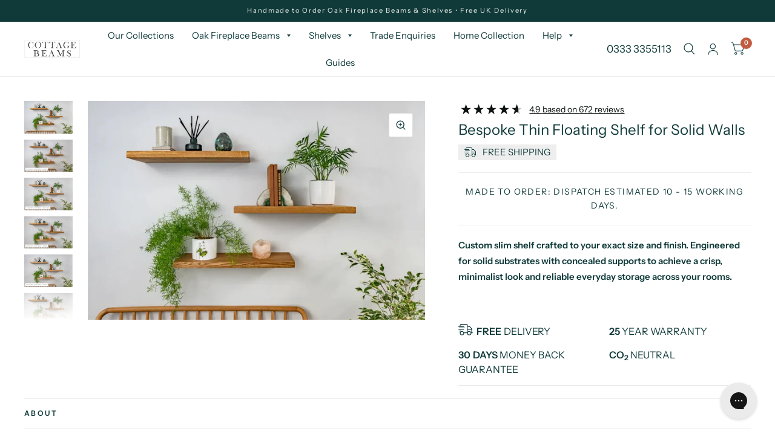

--- FILE ---
content_type: text/css
request_url: https://www.cottage-beams.com/cdn/shop/t/13/assets/app.css?v=144216002906565906551745330665
body_size: 10140
content:
@charset "UTF-8";/*!
------------------------------------------------------------------
Author: Fuel Themes
Author URI: https://fuelthemes.net
------------------------------------------------------------------
*//*! normalize.css v8.0.0 | MIT License | github.com/necolas/normalize.css */html{line-height:1.15;-webkit-text-size-adjust:100%}body{margin:0}h1{font-size:2em;margin:.67em 0}hr{box-sizing:content-box;height:0;overflow:visible}pre{font-family:monospace,monospace;font-size:1em}a{background-color:transparent}abbr[title]{border-bottom:0;text-decoration:underline dotted}b,strong{font-weight:bolder}code,kbd,samp{font-family:monospace,monospace;font-size:1em}small{font-size:80%}sub,sup{font-size:75%;line-height:0;position:relative;vertical-align:baseline}sub{bottom:-.25em}sup{top:-.5em}img{border-style:none}button,input,optgroup,select,textarea{font-family:inherit;font-size:100%;line-height:1.15;margin:0}button,input{overflow:visible}button,select{text-transform:none}button,[type=button],[type=reset],[type=submit]{-webkit-appearance:button}button::-moz-focus-inner,[type=button]::-moz-focus-inner,[type=reset]::-moz-focus-inner,[type=submit]::-moz-focus-inner{border-style:none;padding:0}button:-moz-focusring,[type=button]:-moz-focusring,[type=reset]:-moz-focusring,[type=submit]:-moz-focusring{outline:1px dotted ButtonText}fieldset{padding:.35em .75em .625em}legend{box-sizing:border-box;color:inherit;display:table;max-width:100%;padding:0;white-space:normal}progress{vertical-align:baseline}textarea{overflow:auto}[type=checkbox],[type=radio]{box-sizing:border-box;padding:0}[type=number]::-webkit-inner-spin-button,[type=number]::-webkit-outer-spin-button{height:auto}[type=search]{-webkit-appearance:textfield;outline-offset:-2px}[type=search]::-webkit-search-decoration{-webkit-appearance:none}::-webkit-file-upload-button{-webkit-appearance:button;font:inherit}details{display:block}summary{display:list-item}template{display:none}[hidden]{display:none}[data-whatintent=mouse] *,[data-whatintent=mouse] *:focus,[data-whatintent=touch] *,[data-whatintent=touch] *:focus,[data-whatinput=mouse] *,[data-whatinput=mouse] *:focus,[data-whatinput=touch] *,[data-whatinput=touch] *:focus{outline:none}[draggable=false]{-webkit-touch-callout:none;-webkit-user-select:none}.foundation-mq{font-family:"small=0em&medium=48em&large=66.75em&xlarge=75em"}html{box-sizing:border-box;font-size:100%}*,*:before,*:after{box-sizing:inherit}body{margin:0;padding:0;background:#fff;font-family:-apple-system,BlinkMacSystemFont,avenir next,avenir,segoe ui,helvetica neue,helvetica,Ubuntu,roboto,noto,arial,sans-serif;font-weight:400;line-height:1.75;color:var(--color-accent);-webkit-font-smoothing:antialiased;-moz-osx-font-smoothing:grayscale}img{display:inline-block;vertical-align:middle;max-width:100%;height:auto;-ms-interpolation-mode:bicubic}textarea{height:auto;min-height:50px;border-radius:0}select{box-sizing:border-box;width:100%;border-radius:0}.map_canvas img,.map_canvas embed,.map_canvas object,.mqa-display img,.mqa-display embed,.mqa-display object{max-width:none!important}button{padding:0;-webkit-appearance:none;appearance:none;border:0;border-radius:0;background:transparent;line-height:1;cursor:auto}[data-whatinput=mouse] button{outline:0}pre{overflow:auto;-webkit-overflow-scrolling:touch}button,input,optgroup,select,textarea{font-family:inherit}.is-visible{display:block!important}.is-hidden{display:none!important}div,dl,dt,dd,ul,ol,li,h1,h2,h3,h4,h5,h6,pre,form,p,blockquote,th,td{margin:0;padding:0}p{margin-bottom:1.25rem;font-size:inherit;line-height:1.7;text-rendering:optimizeLegibility}em,i{font-style:italic;line-height:inherit}strong,b{font-weight:500;line-height:inherit}small{font-size:80%;line-height:inherit}h1,.h1,h2,.h2,h3,.h3,h4,.h4,h5,.h5,h6,.h6{font-family:-apple-system,BlinkMacSystemFont,avenir next,avenir,segoe ui,helvetica neue,helvetica,Ubuntu,roboto,noto,arial,sans-serif;font-style:normal;font-weight:700;color:var(--color-accent);text-rendering:optimizeLegibility}h1 small,.h1 small,h2 small,.h2 small,h3 small,.h3 small,h4 small,.h4 small,h5 small,.h5 small,h6 small,.h6 small{line-height:0;color:#cacaca}h1,.h1{font-size:2.875rem;line-height:1.45;margin-top:0;margin-bottom:1.25rem}h2,.h2{font-size:2.5rem;line-height:1.45;margin-top:0;margin-bottom:1.25rem}h3,.h3{font-size:2.125rem;line-height:1.45;margin-top:0;margin-bottom:1.25rem}h4,.h4{font-size:1.75rem;line-height:1.45;margin-top:0;margin-bottom:1.25rem}h5,.h5{font-size:1.5rem;line-height:1.45;margin-top:0;margin-bottom:1.25rem}h6,.h6{font-size:1.125rem;line-height:1.45;margin-top:0;margin-bottom:1.25rem}@media print,screen and (min-width: 48em){h1,.h1{font-size:3.375rem}h2,.h2{font-size:2.875rem}h3,.h3{font-size:2.25rem}h4,.h4{font-size:1.75rem}h5,.h5{font-size:1.5rem}h6,.h6{font-size:1.125rem}}@media print,screen and (min-width: 66.75em){h1,.h1{font-size:4rem}h2,.h2{font-size:3.375rem}h3,.h3{font-size:2.5rem}h4,.h4{font-size:1.875rem}h5,.h5{font-size:1.5rem}h6,.h6{font-size:1.125rem}}a{line-height:inherit;color:var(--color-accent);text-decoration:none;cursor:pointer}a:hover,a:focus{color:var(--color-accent2)}a img{border:0}hr{clear:both;max-width:1360px;height:0;margin:1.25rem auto;border-top:0;border-right:0;border-bottom:1px solid #cacaca;border-left:0}ul,ol,dl{margin-bottom:1.25rem;list-style-position:outside;line-height:1.7}li{font-size:inherit}ul{margin-left:1.25rem;list-style-type:disc}ol{margin-left:1.25rem}ul ul,ol ul,ul ol,ol ol{margin-left:1.25rem;margin-bottom:0}dl{margin-bottom:1rem}dl dt{margin-bottom:.3rem;font-weight:500}blockquote{margin:0 0 1.25rem;padding:.5625rem 1.25rem 0 1.1875rem;border-left:1px solid #cacaca}blockquote,blockquote p{line-height:1.7;color:#8a8a8a}abbr,abbr[title]{border-bottom:1px dotted #25282a;cursor:help;text-decoration:none}figure{margin:0}kbd{margin:0;padding:.125rem .25rem 0;background-color:#e6e6e6;font-family:Consolas,Liberation Mono,Courier,monospace;color:#25282a}.subheader{margin-top:.2rem;margin-bottom:.5rem;font-weight:400;line-height:1.4;color:#8a8a8a}.lead{font-size:125%;line-height:1.6}.stat{font-size:2.5rem;line-height:1}p+.stat{margin-top:-1rem}ul.no-bullet,ol.no-bullet{margin-left:0;list-style:none}cite,.cite-block{display:block;color:#8a8a8a;font-size:.8125rem}cite:before,.cite-block:before{content:"\2014  "}code,.code-inline{border:1px solid #cacaca;background-color:#e6e6e6;font-family:Consolas,Liberation Mono,Courier,monospace;font-weight:400;color:#25282a;display:inline;max-width:100%;word-wrap:break-word;padding:.125rem .3125rem .0625rem}.code-block{border:1px solid #cacaca;background-color:#e6e6e6;font-family:Consolas,Liberation Mono,Courier,monospace;font-weight:400;color:#25282a;display:block;overflow:auto;white-space:pre;padding:1rem;margin-bottom:1.5rem}.text-left{text-align:left}.text-right{text-align:right}.text-center{text-align:center}.text-justify{text-align:justify}@media print,screen and (min-width: 48em){.medium-text-left{text-align:left}.medium-text-right{text-align:right}.medium-text-center{text-align:center}.medium-text-justify{text-align:justify}}@media print,screen and (min-width: 66.75em){.large-text-left{text-align:left}.large-text-right{text-align:right}.large-text-center{text-align:center}.large-text-justify{text-align:justify}}.show-for-print{display:none!important}@media print{*{background:transparent!important;color:#000!important;color-adjust:economy;box-shadow:none!important;text-shadow:none!important}.show-for-print{display:block!important}.hide-for-print{display:none!important}table.show-for-print{display:table!important}thead.show-for-print{display:table-header-group!important}tbody.show-for-print{display:table-row-group!important}tr.show-for-print{display:table-row!important}td.show-for-print,th.show-for-print{display:table-cell!important}a,a:visited{text-decoration:underline}a[href]:after{content:" (" attr(href) ")"}.ir a:after,a[href^="javascript:"]:after,a[href^="#"]:after{content:""}abbr[title]:after{content:" (" attr(title) ")"}pre,blockquote{border:1px solid #8a8a8a;page-break-inside:avoid}thead{display:table-header-group}tr,img{page-break-inside:avoid}img{max-width:100%!important}@page{margin:.5cm}p,h2,h3{orphans:3;widows:3}h2,h3{page-break-after:avoid}.print-break-inside{page-break-inside:auto}}.row{max-width:1360px;margin-right:auto;margin-left:auto;display:flex;flex-flow:row wrap}.row .row{margin-right:-.46875rem;margin-left:-.46875rem}@media print,screen and (min-width: 48em){.row .row{margin-right:-.9375rem;margin-left:-.9375rem}}@media print,screen and (min-width: 66.75em){.row .row{margin-right:-.9375rem;margin-left:-.9375rem}}.row .row.collapse{margin-right:0;margin-left:0}.row.expanded{max-width:none}.row.expanded .row{margin-right:auto;margin-left:auto}.row:not(.expanded) .row{max-width:none}.row.collapse>.column,.row.collapse>.columns{padding-right:0;padding-left:0}.row.is-collapse-child,.row.collapse>.column>.row,.row.collapse>.columns>.row{margin-right:0;margin-left:0}.column,.columns{flex:1 1 0px;padding-right:.46875rem;padding-left:.46875rem;min-width:0}@media print,screen and (min-width: 48em){.column,.columns{padding-right:.9375rem;padding-left:.9375rem}}.column.row.row,.row.row.columns{float:none;display:block}.row .column.row.row,.row .row.row.columns{margin-right:0;margin-left:0;padding-right:0;padding-left:0}.small-1{flex:0 0 8.33333%;max-width:8.33333%}.small-offset-0{margin-left:0%}.small-2{flex:0 0 16.66667%;max-width:16.66667%}.small-offset-1{margin-left:8.33333%}.small-3{flex:0 0 25%;max-width:25%}.small-offset-2{margin-left:16.66667%}.small-4{flex:0 0 33.33333%;max-width:33.33333%}.small-offset-3{margin-left:25%}.small-5{flex:0 0 41.66667%;max-width:41.66667%}.small-offset-4{margin-left:33.33333%}.small-6{flex:0 0 50%;max-width:50%}.small-offset-5{margin-left:41.66667%}.small-7{flex:0 0 58.33333%;max-width:58.33333%}.small-offset-6{margin-left:50%}.small-8{flex:0 0 66.66667%;max-width:66.66667%}.small-offset-7{margin-left:58.33333%}.small-9{flex:0 0 75%;max-width:75%}.small-offset-8{margin-left:66.66667%}.small-10{flex:0 0 83.33333%;max-width:83.33333%}.small-offset-9{margin-left:75%}.small-11{flex:0 0 91.66667%;max-width:91.66667%}.small-offset-10{margin-left:83.33333%}.small-12{flex:0 0 100%;max-width:100%}.small-offset-11{margin-left:91.66667%}.small-up-1{flex-wrap:wrap}.small-up-1>.column,.small-up-1>.columns{flex:0 0 100%;max-width:100%}.small-up-2{flex-wrap:wrap}.small-up-2>.column,.small-up-2>.columns{flex:0 0 50%;max-width:50%}.small-up-3{flex-wrap:wrap}.small-up-3>.column,.small-up-3>.columns{flex:0 0 33.33333%;max-width:33.33333%}.small-up-4{flex-wrap:wrap}.small-up-4>.column,.small-up-4>.columns{flex:0 0 25%;max-width:25%}.small-up-5{flex-wrap:wrap}.small-up-5>.column,.small-up-5>.columns{flex:0 0 20%;max-width:20%}.small-up-6{flex-wrap:wrap}.small-up-6>.column,.small-up-6>.columns{flex:0 0 16.66667%;max-width:16.66667%}.small-up-7{flex-wrap:wrap}.small-up-7>.column,.small-up-7>.columns{flex:0 0 14.28571%;max-width:14.28571%}.small-up-8{flex-wrap:wrap}.small-up-8>.column,.small-up-8>.columns{flex:0 0 12.5%;max-width:12.5%}.small-collapse>.column,.small-collapse>.columns{padding-right:0;padding-left:0}.small-uncollapse>.column,.small-uncollapse>.columns{padding-right:.46875rem;padding-left:.46875rem}@media print,screen and (min-width: 48em){.medium-1{flex:0 0 8.33333%;max-width:8.33333%}.medium-offset-0{margin-left:0%}.medium-2{flex:0 0 16.66667%;max-width:16.66667%}.medium-offset-1{margin-left:8.33333%}.medium-3{flex:0 0 25%;max-width:25%}.medium-offset-2{margin-left:16.66667%}.medium-4{flex:0 0 33.33333%;max-width:33.33333%}.medium-offset-3{margin-left:25%}.medium-5{flex:0 0 41.66667%;max-width:41.66667%}.medium-offset-4{margin-left:33.33333%}.medium-6{flex:0 0 50%;max-width:50%}.medium-offset-5{margin-left:41.66667%}.medium-7{flex:0 0 58.33333%;max-width:58.33333%}.medium-offset-6{margin-left:50%}.medium-8{flex:0 0 66.66667%;max-width:66.66667%}.medium-offset-7{margin-left:58.33333%}.medium-9{flex:0 0 75%;max-width:75%}.medium-offset-8{margin-left:66.66667%}.medium-10{flex:0 0 83.33333%;max-width:83.33333%}.medium-offset-9{margin-left:75%}.medium-11{flex:0 0 91.66667%;max-width:91.66667%}.medium-offset-10{margin-left:83.33333%}.medium-12{flex:0 0 100%;max-width:100%}.medium-offset-11{margin-left:91.66667%}.medium-up-1{flex-wrap:wrap}.medium-up-1>.column,.medium-up-1>.columns{flex:0 0 100%;max-width:100%}.medium-up-2{flex-wrap:wrap}.medium-up-2>.column,.medium-up-2>.columns{flex:0 0 50%;max-width:50%}.medium-up-3{flex-wrap:wrap}.medium-up-3>.column,.medium-up-3>.columns{flex:0 0 33.33333%;max-width:33.33333%}.medium-up-4{flex-wrap:wrap}.medium-up-4>.column,.medium-up-4>.columns{flex:0 0 25%;max-width:25%}.medium-up-5{flex-wrap:wrap}.medium-up-5>.column,.medium-up-5>.columns{flex:0 0 20%;max-width:20%}.medium-up-6{flex-wrap:wrap}.medium-up-6>.column,.medium-up-6>.columns{flex:0 0 16.66667%;max-width:16.66667%}.medium-up-7{flex-wrap:wrap}.medium-up-7>.column,.medium-up-7>.columns{flex:0 0 14.28571%;max-width:14.28571%}.medium-up-8{flex-wrap:wrap}.medium-up-8>.column,.medium-up-8>.columns{flex:0 0 12.5%;max-width:12.5%}}@media print,screen and (min-width: 48em) and (min-width: 48em){.medium-expand{flex:1 1 0px}}.row.medium-unstack>.column,.row.medium-unstack>.columns{flex:0 0 100%}@media print,screen and (min-width: 48em){.row.medium-unstack>.column,.row.medium-unstack>.columns{flex:1 1 0px}}@media print,screen and (min-width: 48em){.medium-collapse>.column,.medium-collapse>.columns{padding-right:0;padding-left:0}.medium-uncollapse>.column,.medium-uncollapse>.columns{padding-right:.9375rem;padding-left:.9375rem}}@media print,screen and (min-width: 66.75em){.large-1{flex:0 0 8.33333%;max-width:8.33333%}.large-offset-0{margin-left:0%}.large-2{flex:0 0 16.66667%;max-width:16.66667%}.large-offset-1{margin-left:8.33333%}.large-3{flex:0 0 25%;max-width:25%}.large-offset-2{margin-left:16.66667%}.large-4{flex:0 0 33.33333%;max-width:33.33333%}.large-offset-3{margin-left:25%}.large-5{flex:0 0 41.66667%;max-width:41.66667%}.large-offset-4{margin-left:33.33333%}.large-6{flex:0 0 50%;max-width:50%}.large-offset-5{margin-left:41.66667%}.large-7{flex:0 0 58.33333%;max-width:58.33333%}.large-offset-6{margin-left:50%}.large-8{flex:0 0 66.66667%;max-width:66.66667%}.large-offset-7{margin-left:58.33333%}.large-9{flex:0 0 75%;max-width:75%}.large-offset-8{margin-left:66.66667%}.large-10{flex:0 0 83.33333%;max-width:83.33333%}.large-offset-9{margin-left:75%}.large-11{flex:0 0 91.66667%;max-width:91.66667%}.large-offset-10{margin-left:83.33333%}.large-12{flex:0 0 100%;max-width:100%}.large-offset-11{margin-left:91.66667%}.large-up-1{flex-wrap:wrap}.large-up-1>.column,.large-up-1>.columns{flex:0 0 100%;max-width:100%}.large-up-2{flex-wrap:wrap}.large-up-2>.column,.large-up-2>.columns{flex:0 0 50%;max-width:50%}.large-up-3{flex-wrap:wrap}.large-up-3>.column,.large-up-3>.columns{flex:0 0 33.33333%;max-width:33.33333%}.large-up-4{flex-wrap:wrap}.large-up-4>.column,.large-up-4>.columns{flex:0 0 25%;max-width:25%}.large-up-5{flex-wrap:wrap}.large-up-5>.column,.large-up-5>.columns{flex:0 0 20%;max-width:20%}.large-up-6{flex-wrap:wrap}.large-up-6>.column,.large-up-6>.columns{flex:0 0 16.66667%;max-width:16.66667%}.large-up-7{flex-wrap:wrap}.large-up-7>.column,.large-up-7>.columns{flex:0 0 14.28571%;max-width:14.28571%}.large-up-8{flex-wrap:wrap}.large-up-8>.column,.large-up-8>.columns{flex:0 0 12.5%;max-width:12.5%}}@media print,screen and (min-width: 66.75em) and (min-width: 66.75em){.large-expand{flex:1 1 0px}}.row.large-unstack>.column,.row.large-unstack>.columns{flex:0 0 100%}@media print,screen and (min-width: 66.75em){.row.large-unstack>.column,.row.large-unstack>.columns{flex:1 1 0px}}@media print,screen and (min-width: 66.75em){.large-collapse>.column,.large-collapse>.columns{padding-right:0;padding-left:0}.large-uncollapse>.column,.large-uncollapse>.columns{padding-right:.9375rem;padding-left:.9375rem}}.shrink{flex:0 0 auto;max-width:100%}.column-block{margin-bottom:.9375rem}.column-block>:last-child{margin-bottom:0}@media print,screen and (min-width: 48em){.column-block{margin-bottom:1.875rem}.column-block>:last-child{margin-bottom:0}}.align-left{justify-content:flex-start}.align-right{justify-content:flex-end}.align-center{justify-content:center}.align-justify{justify-content:space-between}.align-spaced{justify-content:space-around}.align-left.vertical.menu>li>a{justify-content:flex-start}.align-right.vertical.menu>li>a{justify-content:flex-end}.align-center.vertical.menu>li>a{justify-content:center}.align-top{align-items:flex-start}.align-self-top{align-self:flex-start}.align-bottom{align-items:flex-end}.align-self-bottom{align-self:flex-end}.align-middle{align-items:center}.align-self-middle{align-self:center}.align-stretch{align-items:stretch}.align-self-stretch{align-self:stretch}.align-center-middle{justify-content:center;align-items:center;align-content:center}.small-order-1{order:1}.small-order-2{order:2}.small-order-3{order:3}.small-order-4{order:4}.small-order-5{order:5}.small-order-6{order:6}@media print,screen and (min-width: 48em){.medium-order-1{order:1}.medium-order-2{order:2}.medium-order-3{order:3}.medium-order-4{order:4}.medium-order-5{order:5}.medium-order-6{order:6}}@media print,screen and (min-width: 66.75em){.large-order-1{order:1}.large-order-2{order:2}.large-order-3{order:3}.large-order-4{order:4}.large-order-5{order:5}.large-order-6{order:6}}.flex-container{display:flex}.flex-child-auto{flex:1 1 auto}.flex-child-grow{flex:1 0 auto}.flex-child-shrink{flex:0 1 auto}.flex-dir-row{flex-direction:row}.flex-dir-row-reverse{flex-direction:row-reverse}.flex-dir-column{flex-direction:column}.flex-dir-column-reverse{flex-direction:column-reverse}@media print,screen and (min-width: 48em){.medium-flex-container{display:flex}.medium-flex-child-auto{flex:1 1 auto}.medium-flex-child-grow{flex:1 0 auto}.medium-flex-child-shrink{flex:0 1 auto}.medium-flex-dir-row{flex-direction:row}.medium-flex-dir-row-reverse{flex-direction:row-reverse}.medium-flex-dir-column{flex-direction:column}.medium-flex-dir-column-reverse{flex-direction:column-reverse}}@media print,screen and (min-width: 66.75em){.large-flex-container{display:flex}.large-flex-child-auto{flex:1 1 auto}.large-flex-child-grow{flex:1 0 auto}.large-flex-child-shrink{flex:0 1 auto}.large-flex-dir-row{flex-direction:row}.large-flex-dir-row-reverse{flex-direction:row-reverse}.large-flex-dir-column{flex-direction:column}.large-flex-dir-column-reverse{flex-direction:column-reverse}}html{scroll-behavior:smooth;scroll-padding-top:calc(var(--logo-height-mobile) + 106px);font-size:calc(var(--font-body-scale) * 16px)}@media only screen and (min-width: 768px){html{scroll-padding-top:calc(var(--logo-height) + 106px)}}body{overflow-wrap:break-word;font-size:1.0625rem;background:var(--bg-body, #fff)}body.open-cc #wrapper .click-capture{opacity:1;visibility:visible;pointer-events:all}*{box-sizing:border-box}:root{--bg-body: #fff;--bg-body-rgb: 255, 255, 255;--color-accent: #103a3a;--color-accent-rgb: 16, 58, 58;--color-accent2: #c25b41;--color-accent3: #f6f6f0;--color-border: #eeeeee;--color-form-border: #dedede;--color-star: #f1b824;--color-overlay-rgb: 0, 0, 0;--section-spacing-mobile: 50px;--section-spacing-desktop: 100px}a{-webkit-tap-highlight-color:rgba(0,0,0,0)}p{word-spacing:.001em;font-feature-settings:"kern" 1;font-kerning:normal}figure{margin:0;padding:0}summary{display:inline-block}#wrapper{min-height:100vh;display:flex;flex-direction:column;scroll-behavior:smooth}#wrapper>[role=main]{display:flex;flex:1;flex-direction:column}#wrapper>[role=main]>.row{width:100%}#wrapper .click-capture{position:fixed;top:0;left:0;width:100%;height:100%;pointer-events:none;z-index:50;opacity:0;visibility:hidden;background:#c4c4c4b3;-webkit-backdrop-filter:blur(3px);backdrop-filter:blur(3px)}.template-product-quick-view #wrapper .click-capture{opacity:1!important;visibility:visible!important}.row{padding:0 5px}@media only screen and (min-width: 768px){.row{padding:0 25px}}.row .columns{padding:0 7.5px}@media only screen and (min-width: 768px){.row .columns{padding:0 15px}}.row.no-padding{padding:0}.row.full-width-row{max-width:none}.row.full-width-row-full{padding:0;max-width:none}.row.full-width-row-full>.columns{padding:0}.text-size-large{font-size:1.25rem}.text-size-small{font-size:.9375rem}.visually-hidden{position:absolute!important;overflow:hidden;width:1px;height:1px;margin:-1px;padding:0;border:0;clip:rect(0 0 0 0);word-wrap:normal!important}blockquote{position:relative;text-align:center;padding:75px 5% 45px;border-left:0;color:var(--color-accent);color:inherit;font-size:1.375rem;line-height:1.4;letter-spacing:.02em;margin:0}@media only screen and (min-width: 768px){blockquote{font-size:1.875rem}}@media only screen and (min-width: 768px){blockquote{padding:100px 10% 65px}}blockquote:before{content:"\201c";position:absolute;top:-30px;font-size:9rem;left:50%;pointer-events:none;transform:translate(-50%)}@media only screen and (min-width: 768px){blockquote:before{top:-20px}}blockquote p{color:inherit;font-size:inherit;line-height:inherit;letter-spacing:inherit;margin:0}@media only screen and (min-width: 768px){blockquote p{font-size:inherit}}.thb-placeholder{background:var(--color-accent3);display:flex}.thb-placeholder svg{width:100%;height:100%;fill:var(--color-accent)}.rte a{text-decoration:underline;text-underline-offset:3px}.no-js .no-js-hidden,.no-js img.lazyload{display:none!important}.screen-reader-shortcut{position:fixed;top:-1000em}.screen-reader-shortcut:focus{left:6px;top:7px;height:auto;width:auto;display:block;font-size:14px;font-weight:600;padding:15px 23px 14px;background-color:#54cdcd;color:#fff;z-index:100000;line-height:normal;text-decoration:none;box-shadow:0 0 2px 2px #0009}table{width:100%;text-align:left;border-spacing:0;border-collapse:separate;margin-bottom:30px;font-size:15px;border-collapse:collapse;border:1px solid var(--color-border)}table thead{line-height:1}table thead th{font-size:13px;text-transform:uppercase;letter-spacing:.1em;font-weight:600}table th,table td{padding:10px 15px;border:1px solid var(--color-border)}@media only screen and (min-width: 768px){table th,table td{padding:15px 25px}}table.no-borders{border:0}table.no-borders thead{line-height:1}table.no-borders thead th{font-size:11px;text-transform:uppercase;letter-spacing:.1em;padding:18px 0;font-weight:400;border-bottom:1px solid var(--color-border)}table.no-borders thead th:last-child{text-align:right}table.no-borders th,table.no-borders td{padding:10px 15px;border:0}@media only screen and (min-width: 768px){table.no-borders th,table.no-borders td{padding:15px 25px}}table.no-borders tbody tr th,table.no-borders tbody tr td{padding:20px 15px 20px 0;border-bottom:1px solid var(--color-border)}table.no-borders tbody tr th:last-child,table.no-borders tbody tr td:last-child{text-align:right;padding-right:0}@media only screen and (min-width: 768px){table.no-borders tbody tr th,table.no-borders tbody tr td{padding:20px 30px 20px 0}}table.no-borders tbody tr:last-child td{border-bottom:0}table.no-borders tfoot{text-align:right}table.no-borders tfoot td{padding:10px 0;border-top:1px solid var(--color-border)}table.no-borders tfoot td:first-child{text-align:left}.shopify-challenge__container{padding:40px 0}@media only screen and (min-width: 768px){.shopify-challenge__container{padding:70px 0}}@media only screen and (min-width: 1068px){.shopify-challenge__container{padding:100px 0}}.discounts{list-style:none;margin:5px 0 0;padding:0;font-size:12px}.discounts__discount{margin-bottom:5px}.discounts__discount svg{vertical-align:middle;margin-right:6px;width:10px}.side-panel{position:fixed;top:0;right:0;bottom:0;z-index:90;width:calc(100vw - 30px);background:var(--bg-body, #fff);max-width:600px;overflow:scroll;overflow-x:hidden;transform:translate(100%)}.side-panel.active{transform:translate(0)}.side-panel.side-cart{z-index:99}.side-panel-header{margin-bottom:15px;position:sticky;top:0;left:0;z-index:10;background:var(--bg-body, #fff);padding:20px 20px 0}.side-panel-header h4{margin:0;line-height:1}.side-panel-header h4>span{display:block}.side-panel-header h4 .facets__label{font-size:13px;margin-top:10px}@media only screen and (min-width: 768px){.side-panel-header{margin-bottom:30px;padding:40px 40px 0}}.side-panel-header div{line-height:1;display:flex;justify-content:space-between;align-items:flex-end;font-size:13px;font-weight:500;border-bottom:1px solid var(--color-border);padding-bottom:20px}.side-panel-close{cursor:pointer}.side-panel-content{padding:0 20px 20px}@media only screen and (min-width: 768px){.side-panel-content{padding:0 40px 40px}}.loading{position:relative}.loading:after{content:"";display:block;position:absolute;top:0;left:0;right:0;bottom:0;z-index:10}.loading .loading-overlay{display:block}.loading-overlay{display:none;width:42px;height:42px;position:absolute;top:50%;left:50%;z-index:20;line-height:0;transform:translate3d(-50%,-50%,0)}.spinner{animation:rotator 1.4s infinite linear}.spinner-path{stroke-dasharray:280;stroke-dashoffset:0;transform-origin:center;animation:dash 1.4s infinite ease}@keyframes rotator{0%{transform:rotate(0)}to{transform:rotate(270deg)}}@keyframes dash{0%{stroke-dashoffset:280}50%{stroke-dashoffset:75;transform:rotate(135deg)}to{stroke-dashoffset:280;transform:rotate(450deg)}}.mobile-menu-drawer{display:none}.lazyload,.lazyloading{opacity:.75;will-change:opacity,filter;-webkit-filter:blur(10px);-moz-filter:blur(10px);filter:blur(10px)}.lazyloaded{opacity:1;transition:opacity .5s cubic-bezier(.104,.204,.492,1),filter .5s cubic-bezier(.104,.204,.492,1)}scroll-shadow{display:inline-block;--scroll-shadow-size: 60;--scroll-shadow-top: linear-gradient( rgba(var(--bg-body-rgb), 1), rgba(var(--bg-body-rgb), 0) );--scroll-shadow-bottom: linear-gradient( rgba(var(--bg-body-rgb), 0), rgba(var(--bg-body-rgb), 1) );--scroll-shadow-left: linear-gradient( 90deg, rgba(var(--bg-body-rgb), 1), rgba(var(--bg-body-rgb), 0) );--scroll-shadow-right: linear-gradient( 90deg, rgba(var(--bg-body-rgb), 0), rgba(var(--bg-body-rgb), 1) )}@media only screen and (max-width: 767px){.mobile-height-full{min-height:100vh}}@media only screen and (max-width: 767px){.mobile-height-auto{min-height:auto}}@media only screen and (max-width: 767px){.mobile-height-300{min-height:300px}}@media only screen and (max-width: 767px){.mobile-height-350{min-height:350px}}@media only screen and (max-width: 767px){.mobile-height-400{min-height:400px}}@media only screen and (max-width: 767px){.mobile-height-450{min-height:450px}}@media only screen and (max-width: 767px){.mobile-height-500{min-height:500px}}@media only screen and (min-width: 768px){.desktop-height-full{min-height:100vh}}@media only screen and (min-width: 768px){.desktop-height-auto{min-height:auto}}@media only screen and (min-width: 768px){.desktop-height-450{min-height:450px}}@media only screen and (min-width: 768px){.desktop-height-550{min-height:550px}}@media only screen and (min-width: 768px){.desktop-height-650{min-height:650px}}@media only screen and (min-width: 768px){.desktop-height-750{min-height:750px}}.page-content-width{max-width:840px;margin:0 auto}.subheading{font-size:.875rem;letter-spacing:.1em;margin-bottom:20px;text-transform:uppercase;font-weight:500;opacity:.6}.section-spacing{margin-top:var(--section-spacing-mobile, 0);margin-bottom:var(--section-spacing-mobile, 0)}@media only screen and (min-width: 768px){.section-spacing{margin-top:var(--section-spacing-desktop, 0);margin-bottom:var(--section-spacing-desktop, 0)}}.section-spacing.section-spacing--disable-top{margin-top:0}.section-spacing.section-spacing--disable-bottom{margin-bottom:0}.section-spacing-bottom{margin-bottom:var(--section-spacing-mobile, 0)}@media only screen and (min-width: 768px){.section-spacing-bottom{margin-bottom:var(--section-spacing-desktop, 0)}}.section-spacing-bottom.section-spacing--disable-bottom{margin-bottom:0}.section-spacing-padding{padding-top:var(--section-spacing-mobile, 0);padding-bottom:var(--section-spacing-mobile, 0)}@media only screen and (min-width: 768px){.section-spacing-padding{padding-top:var(--section-spacing-desktop, 0);padding-bottom:var(--section-spacing-desktop, 0)}}.section-spacing-padding.section-spacing--disable-top{padding-top:0}.section-spacing-padding.section-spacing--disable-bottom{padding-bottom:0}h1,.h1{font-size:calc(var(--font-heading-scale) * 46px);line-height:54px}@media only screen and (min-width: 768px){h1,.h1{font-size:calc(var(--font-heading-scale) * 54px);line-height:62px}}@media only screen and (min-width: 1068px){h1,.h1{font-size:calc(var(--font-heading-scale) * 64px);line-height:72px}}h2,.h2{font-size:calc(var(--font-heading-scale) * 40px);line-height:48px}@media only screen and (min-width: 768px){h2,.h2{font-size:calc(var(--font-heading-scale) * 46px);line-height:54px}}@media only screen and (min-width: 1068px){h2,.h2{font-size:calc(var(--font-heading-scale) * 54px);line-height:62px}}h3,.h3{font-size:calc(var(--font-heading-scale) * 34px);line-height:42px}@media only screen and (min-width: 768px){h3,.h3{font-size:calc(var(--font-heading-scale) * 36px);line-height:44px}}@media only screen and (min-width: 1068px){h3,.h3{font-size:calc(var(--font-heading-scale) * 40px);line-height:48px}}h4,.h4{font-size:calc(var(--font-heading-scale) * 28px);line-height:36px}@media only screen and (min-width: 1068px){h4,.h4{font-size:calc(var(--font-heading-scale) * 30px);line-height:38px}}h5,.h5{font-size:calc(var(--font-heading-scale) * 24px);line-height:32px}h6,.h6{font-size:calc(var(--font-heading-scale) * 18px);line-height:26px}.header-section{position:sticky;top:0;left:0;z-index:50}.header-section.search-open .thb-quick-search{transform:translateY(0);box-shadow:0 10px 15px #0000001a}.header{border-bottom:1px solid var(--color-border);position:relative;background:var(--color-header-bg, #fff);z-index:30}.header>.row>.columns{display:grid;align-items:center;grid-template-columns:1fr auto 1fr;min-height:60px}@media only screen and (min-width: 1068px){.header>.row>.columns{min-height:80px}}.header:after{content:"";position:absolute;top:0;left:0;width:100%;bottom:0;z-index:-1;opacity:0;pointer-events:none}.header.is-sticky:after{opacity:1}.header.header--shadow-small:after{box-shadow:0 2px 5px #0000000f}.header.header--shadow-medium:after{box-shadow:0 9px 38px #0000000d,0 5px 12px #0000001a}.header.header--shadow-large:after{box-shadow:0 19px 38px #0000001a,0 5px 22px #00000026}.header.style1 .logolink{text-align:center;justify-content:center}@media only screen and (min-width: 1068px){.header.style1 .logolink{text-align:left;margin-right:auto;justify-content:flex-start}}@media only screen and (min-width: 1068px){.header.style1>.row>.columns{grid-template-columns:repeat(3,auto)}}.header.style2 .logolink{text-align:center;margin-right:auto;margin-left:auto}@media only screen and (min-width: 1068px){.header.style2 .logolink{margin-left:0}}@media only screen and (min-width: 1068px){.header.style2>.row>.columns{grid-template-columns:auto 1fr}}.header.style2 .full-menu{margin-left:25px}@media only screen and (min-width: 1068px){.header.style2 .logolink{text-align:left}}.header.style3 .logolink{text-align:center;justify-content:center}.header.style3 .logolink .logoimg{object-position:center}.header.style3 .full-menu{margin-left:0}.header.style3 .thb-full-menu{text-align:left}.header.style3 .thb-full-menu>li:first-child{padding-left:0}.header .menu-logo-container{display:flex;align-items:center}.thb-secondary-area{margin-left:auto;line-height:1;height:100%;min-width:70px;white-space:nowrap;justify-content:end;display:inline-flex}@media only screen and (min-width: 768px){.thb-secondary-area{min-width:135px}}.thb-secondary-area .thb-secondary-item{padding:0 7px;height:100%;align-items:center;display:inline-flex}@media only screen and (min-width: 1068px){.thb-secondary-area .thb-secondary-item{padding:0 10px}}.thb-secondary-area .thb-secondary-item.thb-secondary-myaccount{display:none}@media only screen and (min-width: 768px){.thb-secondary-area .thb-secondary-item.thb-secondary-myaccount{display:inline-flex}}.thb-secondary-area .thb-secondary-item.thb-secondary-cart .thb-item-count svg{fill:var(--color-accent3);width:8px}.thb-secondary-area .thb-secondary-item svg{pointer-events:none}.thb-secondary-area .thb-secondary-item-icon{position:relative}.thb-secondary-area .thb-item-count{position:absolute;top:-7px;right:-12px;width:19px;height:19px;border-radius:50%;display:flex;align-items:center;justify-content:center;color:#fff;background:var(--color-accent2);font-size:.625rem;font-weight:600}.logolink{display:inline-flex;margin:20px 0}.logolink.text-logo{font-size:24px;font-weight:600;line-height:1;word-break:break-all;color:var(--color-header-links, --color-accent)}.logolink.text-logo:hover,.logolink.text-logo:focus{color:var(--color-header-links-hover, --color-accent2)}.logolink .logoimg{width:auto;height:var(--logo-height-mobile, 30px);object-fit:contain;object-position:left}@media only screen and (min-width: 768px){.logolink .logoimg{height:var(--logo-height, 30px)}}.mobile-toggle-wrapper{display:inline-flex;margin-right:auto}@media only screen and (min-width: 1068px){.mobile-toggle-wrapper{display:none}}.mobile-toggle-wrapper[open] .no-js .mobile-toggle-wrapper .mobile-menu-drawer{opacity:1;visibility:visible;transform:translateY(0)}.mobile-toggle-wrapper[open] .no-js .mobile-toggle-wrapper .mobile-toggle span:nth-child(1){transform:rotate(45deg) translateY(-1px)}.mobile-toggle-wrapper[open] .no-js .mobile-toggle-wrapper .mobile-toggle span:nth-child(2){opacity:0}.mobile-toggle-wrapper[open] .no-js .mobile-toggle-wrapper .mobile-toggle span:nth-child(3){transform:rotate(-45deg)}.mobile-toggle-wrapper.active .mobile-menu-drawer{opacity:1;visibility:visible;transform:translateY(0)}.mobile-toggle-wrapper.active .mobile-toggle span:nth-child(1){transform:rotate(45deg) translateY(-1px)}.mobile-toggle-wrapper.active .mobile-toggle span:nth-child(2){opacity:0}.mobile-toggle-wrapper.active .mobile-toggle span:nth-child(3){transform:rotate(-45deg)}.mobile-toggle-wrapper summary::-webkit-details-marker{display:none}.mobile-toggle{display:inline-flex;position:relative;width:44px;height:44px;margin-left:-12px}.mobile-toggle span{width:18px;height:1px;background:var(--color-header-icons, --color-accent);position:absolute;top:15px;left:12px;border-radius:.5px}.mobile-toggle span:nth-child(1){transform-origin:top left}.mobile-toggle span:nth-child(2){top:21px}.mobile-toggle span:nth-child(3){transform-origin:top left;top:27px}.mobile-menu-drawer{display:none;opacity:0;visibility:hidden}.full-menu{display:none;margin:0 auto;max-width:100%}@media only screen and (min-width: 1068px){.full-menu{display:inline-flex}}.thb-quick-search{position:absolute;top:calc(100% - 1px);left:0;width:100%;z-index:20;background:var(--color-header-bg, #fff);transform:translateY(-100%)}.thb-quick-search--form,.thb-quick-search--results,.thb-quick-search--popular{padding:20px 15px;border-top:1px solid var(--color-border);visibility:hidden}@media only screen and (min-width: 768px){.thb-quick-search--form,.thb-quick-search--results,.thb-quick-search--popular{padding:20px 40px}}.search-open .thb-quick-search--form,.search-open .thb-quick-search--results,.search-open .thb-quick-search--popular{visibility:visible}.thb-quick-search--results-container{position:relative}.thb-quick-search--results-container .loading-overlay{width:32px;height:32px}.thb-quick-search--results{display:none}.thb-quick-search--results.active{display:block}.thb-quick-search--results.loading{display:block;min-height:70px}.thb-quick-search--results.loading+.loading-overlay{display:block}.thb-quick-search--results.loading #predictive-search-results{pointer-events:none;opacity:.75}.thb-quick-search--results scroll-shadow{width:100%;margin-bottom:9px;--scroll-shadow-size: 30;--scroll-shadow-top: linear-gradient( rgba(var(--color-header-bg-rgb), 1), rgba(var(--color-header-bg-rgb), 0) );--scroll-shadow-bottom: linear-gradient( rgba(var(--color-header-bg-rgb), 0), rgba(var(--color-header-bg-rgb), 1) )}.thb-quick-search--results .search-results-container{overflow:scroll;max-height:200px}.thb-quick-search--results .search-results{display:none;grid-gap:20px;grid-template-columns:repeat(auto-fill,minmax(280px,1fr))}@media only screen and (min-width: 768px){.thb-quick-search--results .search-results{grid-column-gap:30px}}.thb-quick-search--results .search-results.active{display:grid}.thb-quick-search .product-cart-item .cart-product-link{color:var(--color-header-links, --color-accent)}.thb-quick-search .product-cart-item .cart-product-link:hover{color:var(--color-header-links-hover, --color-accent2);opacity:1}.thb-quick-search--popular{white-space:nowrap;overflow:scroll}.thb-quick-search--popular span{display:block;font-weight:700;font-size:.6875rem;line-height:13px;letter-spacing:.2em;text-transform:uppercase;margin-right:25px;margin-bottom:20px;color:var(--color-header-text, --color-accent)}.thb-quick-search--popular .button.outline{margin-right:5px;display:inline-flex;border:1px solid var(--color-header-links, --color-accent);color:var(--color-header-links, --color-accent)}.thb-quick-search--popular .button.outline:hover{background:var(--color-header-links, --color-accent);color:var(--color-header-bg, #fff)}.thb-quick-search--popular scroll-shadow{margin:0 -15px;width:calc(100% + 30px);--scroll-shadow-left: linear-gradient( 90deg, rgba(var(--color-header-bg-rgb), 1), rgba(var(--color-header-bg-rgb), 0) );--scroll-shadow-right: linear-gradient( 90deg, rgba(var(--color-header-bg-rgb), 0), rgba(var(--color-header-bg-rgb), 1) )}@media only screen and (min-width: 768px){.thb-quick-search--popular scroll-shadow{margin:0 -40px;width:calc(100% + 80px)}}.thb-quick-search--popular scroll-shadow div{overflow:scroll;scrollbar-width:none;padding:0 15px}.thb-quick-search--popular scroll-shadow div::-webkit-scrollbar{display:none}@media only screen and (min-width: 768px){.thb-quick-search--popular scroll-shadow div{padding:0 40px}}.thb-quick-search .searchform fieldset input{font-size:24px;padding:0 40px 0 0;border:0;outline:0;color:var(--color-header-text, --color-accent)}@media only screen and (min-width: 768px){.thb-quick-search .searchform fieldset input{font-size:34px}}.thb-quick-search .searchform fieldset input:-moz-placeholder{color:rgba(var(--color-header-text-rgb, --color-accent-rgb),.3)}.thb-quick-search .searchform fieldset input::-moz-placeholder{color:rgba(var(--color-header-text-rgb, --color-accent-rgb),.3)}.thb-quick-search .searchform fieldset input:-ms-input-placeholder{color:rgba(var(--color-header-text-rgb, --color-accent-rgb),.3)}.thb-quick-search .searchform fieldset input::-webkit-input-placeholder{color:rgba(var(--color-header-text-rgb, --color-accent-rgb),.3)}.thb-quick-search .searchform fieldset .thb-search-close{position:absolute;top:0;right:0;bottom:0;display:flex;align-items:center;justify-content:flex-end;width:40px;cursor:pointer}.search-categories{font-size:.9375rem;font-weight:600;letter-spacing:.02em;margin-bottom:17px}.search-categories a{display:inline-flex;margin-right:30px;opacity:.6;color:var(--color-header-links, --color-accent)}.search-categories a:hover,.search-categories a.active{color:var(--color-header-links-hover, --color-accent2);opacity:1}.search-categories a.active{text-decoration:underline;text-underline-offset:.3rem;text-decoration-thickness:2px}.thb-full-menu{margin:0;padding:0;list-style:none;text-align:center;font-size:.9375rem}.thb-full-menu a{color:var(--color-header-links, --color-accent)}.thb-full-menu a:hover,.thb-full-menu a:focus{color:var(--color-header-links-hover, --color-accent2)}.thb-full-menu>li{display:inline-flex;padding:0 15px;align-items:center}.thb-full-menu>li>a{padding:10px 0}.thb-full-menu>li.menu-item-has-children{position:relative;z-index:1}.thb-full-menu>li.menu-item-has-children:hover{z-index:2}.thb-full-menu>li.menu-item-has-children:hover>.sub-menu{visibility:visible;opacity:1;transform:translateY(0)}.thb-full-menu>li.menu-item-has-children:hover:before{content:attr(data-item-title);position:absolute;height:100%;top:0;margin-left:-30px;padding-left:30px;padding-right:30px;opacity:0}.thb-full-menu>li.menu-item-has-children.menu-item-has-megamenu{position:static}.thb-full-menu>li.menu-item-has-children.menu-item-has-megamenu .sub-menu{left:0;right:0;padding:50px 0;border-top:1px solid var(--color-border);box-shadow:0 10px 15px #0000001a}.thb-full-menu>li.menu-item-has-children>a{padding-right:18px;position:relative}.thb-full-menu>li.menu-item-has-children>a:after{content:"";display:block;width:0;height:0;border-style:solid;border-width:4px 3px 0 3px;border-color:var(--color-header-links, --color-accent) transparent transparent transparent;position:absolute;top:50%;right:0;margin-top:-2px}.thb-full-menu>li.menu-item-has-children>a:focus+.sub-menu{display:block;opacity:1;visibility:visible;transform:translateY(0)}.thb-full-menu>li.menu-item-has-children>a:hover:after,.thb-full-menu>li.menu-item-has-children>a:focus:after{border-top-color:var(--color-header-links-hover, --color-accent2)}.thb-full-menu>li.menu-item-has-children:focus-within{z-index:2}.thb-full-menu>li.menu-item-has-children:focus-within>.sub-menu{display:block;opacity:1;visibility:visible;transform:translateY(0)}.thb-full-menu .sub-menu{position:absolute;top:100%;left:-13px;font-size:.8125rem;line-height:1;padding:20px 28px;background:var(--color-header-bg, #fff);box-shadow:0 8px 20px #00000026;list-style:none;margin:0;text-align:left;white-space:nowrap;min-width:190px;opacity:0;visibility:hidden;transform:translateY(20px)}.thb-full-menu .sub-menu li{padding:8px 0}.thb-full-menu .sub-menu li a{display:block}.thb-full-menu .mega-menu-columns{display:grid;grid-auto-columns:minmax(0,1fr);grid-auto-flow:column;grid-column-gap:20px;list-style:none;margin:0 auto;padding:0 50px;max-width:1380px;white-space:initial}@media only screen and (min-width: 1200px){.thb-full-menu .mega-menu-columns{grid-column-gap:30px}}.thb-full-menu .mega-menu-columns>li>a{font-size:1.0625rem;border-bottom:1px solid var(--color-border);padding-bottom:15px;margin-bottom:15px;font-weight:500}.thb-full-menu .mega-menu-columns ul{list-style:none;margin:0;padding:0}.thb-full-menu .mega-menu-columns ul li{padding:5px 0}.animations-true .animate-fade{opacity:0}.animations-true .line-child{overflow:hidden}.thb-localization-forms{text-align:right}.thb-localization-forms .shopify-localization-form{display:inline-flex}.thb-localization-forms .shopify-localization-form>div{margin-left:15px}.thb-localization-forms select{background:none;border:none;padding:0;height:auto;margin:0;font-size:.75rem;line-height:1}.shopify-payment-button__more-options,.text-button{font-size:.9375rem;margin-right:15px;font-weight:500;cursor:pointer;position:relative}.shopify-payment-button__more-options:after,.shopify-payment-button__more-options:before,.text-button:after,.text-button:before{content:"";display:block;position:absolute;top:calc(100% + 2px);left:0;width:100%;height:1px;pointer-events:none}.shopify-payment-button__more-options:before,.text-button:before{background:rgba(var(--color-accent-rgb),.3)}.shopify-payment-button__more-options:after,.text-button:after{background:var(--color-accent2);transform-origin:left center;transform:scaleX(0)}.shopify-payment-button__more-options:hover:after,.text-button:hover:after{transform:scale(1)}.shopify-payment-button__more-options.white,.text-button.white{color:#fff}.shopify-payment-button__more-options.white:before,.text-button.white:before{background:#fff3}.shopify-payment-button__more-options.white:after,.text-button.white:after{background:#fff}button{color:var(--color-accent);cursor:pointer}.button,.spr-summary-actions-newreview,input[type=submit]{display:inline-flex;cursor:pointer;padding:5px 27px;align-items:center;justify-content:center;height:52px;font-size:.8125rem;font-weight:700;letter-spacing:.2em;text-transform:uppercase;background:var(--color-accent);color:var(--solid-button-label, #fff);border-radius:var(--button-border-radius, 3px);border:0;text-align:center;position:relative;overflow:hidden;-webkit-appearance:none;-moz-appearance:none;appearance:none;transition:color .25s cubic-bezier(.104,.204,.492,1),background-color .25s cubic-bezier(.104,.204,.492,1)}.button:before,.spr-summary-actions-newreview:before,input[type=submit]:before{content:"";display:block;position:absolute;top:0;left:0;width:100%;height:100%;background:#0000001a;transform:translateY(100%);z-index:5}.button:hover,.button:focus,.spr-summary-actions-newreview:hover,.spr-summary-actions-newreview:focus,input[type=submit]:hover,input[type=submit]:focus{color:#fff}.button:hover:before,.button:focus:before,.spr-summary-actions-newreview:hover:before,.spr-summary-actions-newreview:focus:before,input[type=submit]:hover:before,input[type=submit]:focus:before{transform:translateY(0)}.button span,.spr-summary-actions-newreview span,input[type=submit] span{z-index:8}.button .loading-overlay,.spr-summary-actions-newreview .loading-overlay,input[type=submit] .loading-overlay{opacity:0;position:absolute;display:flex;align-items:center;justify-content:center;pointer-events:none}.button .loading-overlay svg,.spr-summary-actions-newreview .loading-overlay svg,input[type=submit] .loading-overlay svg{width:20px;height:20px}.button .loading-overlay .spinner-path,.spr-summary-actions-newreview .loading-overlay .spinner-path,input[type=submit] .loading-overlay .spinner-path{stroke:#fff}.button.accent2,.spr-summary-actions-newreview.accent2,input[type=submit].accent2{background:var(--color-accent2);color:#fff}.button.full,.spr-summary-actions-newreview.full,input[type=submit].full{width:100%}.button.pill,.spr-summary-actions-newreview.pill,input[type=submit].pill{border-radius:500px}.button.small,.spr-summary-actions-newreview.small,input[type=submit].small{height:32px;padding:5px 20px;letter-spacing:.02em;font-weight:500;text-transform:none}.button.medium,.spr-summary-actions-newreview.medium,input[type=submit].medium{height:40px;font-size:.75rem}.button.white,.spr-summary-actions-newreview.white,input[type=submit].white{background:#fff;color:var(--color-accent)}.button.outline,.spr-summary-actions-newreview.outline,input[type=submit].outline{border:1px solid var(--outline-button-label, var(--color-accent));color:var(--outline-button-label, var(--color-accent));background:transparent}.button.outline:before,.spr-summary-actions-newreview.outline:before,input[type=submit].outline:before{content:none}.button.outline:hover,.spr-summary-actions-newreview.outline:hover,input[type=submit].outline:hover{background:var(--outline-button-label, var(--color-accent));color:var(--solid-button-label, #fff)}.button.outline.white,.spr-summary-actions-newreview.outline.white,input[type=submit].outline.white{border-color:var(--bg-body);color:var(--bg-body)}.button.outline.white:hover,.spr-summary-actions-newreview.outline.white:hover,input[type=submit].outline.white:hover{background:var(--bg-body);color:var(--color-accent)}.button.loading span,.spr-summary-actions-newreview.loading span,input[type=submit].loading span{opacity:0}.button.loading .loading-overlay,.spr-summary-actions-newreview.loading .loading-overlay,input[type=submit].loading .loading-overlay{opacity:1}.button[disabled],.spr-summary-actions-newreview[disabled],input[type=submit][disabled]{background:transparent;color:var(--color-accent);border:1px solid var(--color-border);cursor:not-allowed}.button[disabled] span:not(.loading-overlay),.spr-summary-actions-newreview[disabled] span:not(.loading-overlay),input[type=submit][disabled] span:not(.loading-overlay){opacity:.5}.button[disabled]:before,.spr-summary-actions-newreview[disabled]:before,input[type=submit][disabled]:before{transform:translateY(0);background:#00000008}form{margin:0}form fieldset{padding:0;margin:0;border:0}input[type=text],input[type=password],input[type=date],input[type=datetime],input[type=email],input[type=number],input[type=search],input[type=tel],input[type=time],input[type=url],textarea,select{border:1px solid var(--color-form-border);padding:17px 22px;height:52px;margin-bottom:20px;color:var(--color-accent);font-size:.8125rem;font-weight:400;background:transparent;max-width:100%;border-radius:3px;-webkit-appearance:none;-moz-appearance:none;appearance:none}input[type=text]:focus,input[type=password]:focus,input[type=date]:focus,input[type=datetime]:focus,input[type=email]:focus,input[type=number]:focus,input[type=search]:focus,input[type=tel]:focus,input[type=time]:focus,input[type=url]:focus,textarea:focus,select:focus{border-color:var(--color-accent)}input[type=text]:-moz-placeholder,input[type=password]:-moz-placeholder,input[type=date]:-moz-placeholder,input[type=datetime]:-moz-placeholder,input[type=email]:-moz-placeholder,input[type=number]:-moz-placeholder,input[type=search]:-moz-placeholder,input[type=tel]:-moz-placeholder,input[type=time]:-moz-placeholder,input[type=url]:-moz-placeholder,textarea:-moz-placeholder,select:-moz-placeholder{color:rgba(var(--color-accent-rgb),0)}input[type=text]::-moz-placeholder,input[type=password]::-moz-placeholder,input[type=date]::-moz-placeholder,input[type=datetime]::-moz-placeholder,input[type=email]::-moz-placeholder,input[type=number]::-moz-placeholder,input[type=search]::-moz-placeholder,input[type=tel]::-moz-placeholder,input[type=time]::-moz-placeholder,input[type=url]::-moz-placeholder,textarea::-moz-placeholder,select::-moz-placeholder{color:rgba(var(--color-accent-rgb),0)}input[type=text]:-ms-input-placeholder,input[type=password]:-ms-input-placeholder,input[type=date]:-ms-input-placeholder,input[type=datetime]:-ms-input-placeholder,input[type=email]:-ms-input-placeholder,input[type=number]:-ms-input-placeholder,input[type=search]:-ms-input-placeholder,input[type=tel]:-ms-input-placeholder,input[type=time]:-ms-input-placeholder,input[type=url]:-ms-input-placeholder,textarea:-ms-input-placeholder,select:-ms-input-placeholder{color:rgba(var(--color-accent-rgb),0)}input[type=text]::-webkit-input-placeholder,input[type=password]::-webkit-input-placeholder,input[type=date]::-webkit-input-placeholder,input[type=datetime]::-webkit-input-placeholder,input[type=email]::-webkit-input-placeholder,input[type=number]::-webkit-input-placeholder,input[type=search]::-webkit-input-placeholder,input[type=tel]::-webkit-input-placeholder,input[type=time]::-webkit-input-placeholder,input[type=url]::-webkit-input-placeholder,textarea::-webkit-input-placeholder,select::-webkit-input-placeholder{color:rgba(var(--color-accent-rgb),0)}input[type=text].full,input[type=password].full,input[type=date].full,input[type=datetime].full,input[type=email].full,input[type=number].full,input[type=search].full,input[type=tel].full,input[type=time].full,input[type=url].full,textarea.full,select.full{width:100%}input[type=text].invalid,input[type=password].invalid,input[type=date].invalid,input[type=datetime].invalid,input[type=email].invalid,input[type=number].invalid,input[type=search].invalid,input[type=tel].invalid,input[type=time].invalid,input[type=url].invalid,textarea.invalid,select.invalid{border-color:#e93636}input[type=checkbox],input[type=radio]{border:1px solid var(--color-form-border);width:20px;height:20px;border-radius:3px;margin:0 15px 0 0;vertical-align:middle}textarea{height:auto;min-height:200px}label{font-size:.8125rem;letter-spacing:.02em;font-weight:400;color:var(--color-accent)}select{width:auto}@media only screen and (min-width: 1068px){.fields{display:grid;grid-template-columns:1fr 1fr;grid-column-gap:10px}}.field{position:relative}.field label{position:absolute;display:flex;align-items:center;top:0;left:0;padding:17px 22px;height:52px;pointer-events:none}.field textarea:focus+label,.field textarea:not(:placeholder-shown)+label,.field input[type=text]:focus+label,.field input[type=text]:not(:placeholder-shown)+label,.field input[type=password]:focus+label,.field input[type=password]:not(:placeholder-shown)+label,.field input[type=date]:focus+label,.field input[type=date]:not(:placeholder-shown)+label,.field input[type=datetime]:focus+label,.field input[type=datetime]:not(:placeholder-shown)+label,.field input[type=email]:focus+label,.field input[type=email]:not(:placeholder-shown)+label,.field input[type=number]:focus+label,.field input[type=number]:not(:placeholder-shown)+label,.field input[type=search]:focus+label,.field input[type=search]:not(:placeholder-shown)+label,.field input[type=tel]:focus+label,.field input[type=tel]:not(:placeholder-shown)+label,.field input[type=time]:focus+label,.field input[type=time]:not(:placeholder-shown)+label,.field input[type=url]:focus+label,.field input[type=url]:not(:placeholder-shown)+label,.field select:focus+label,.field select:not(:placeholder-shown)+label{background-color:var(--bg-body, #fff);font-size:.6875rem;padding:0 6px;height:auto;left:17px;transform:translateY(-50%)}.field textarea.invalid+label,.field input[type=text].invalid+label,.field input[type=password].invalid+label,.field input[type=date].invalid+label,.field input[type=datetime].invalid+label,.field input[type=email].invalid+label,.field input[type=number].invalid+label,.field input[type=search].invalid+label,.field input[type=tel].invalid+label,.field input[type=time].invalid+label,.field input[type=url].invalid+label,.field select.invalid+label{color:#e93636}.searchform fieldset{position:relative}.searchform fieldset input{width:100%;margin:0;padding-right:50px}.searchform fieldset input:-moz-placeholder{color:rgba(var(--color-accent-rgb),.3)}.searchform fieldset input::-moz-placeholder{color:rgba(var(--color-accent-rgb),.3)}.searchform fieldset input:-ms-input-placeholder{color:rgba(var(--color-accent-rgb),.3)}.searchform fieldset input::-webkit-input-placeholder{color:rgba(var(--color-accent-rgb),.3)}.searchform fieldset input::-webkit-search-cancel-button{display:none}.searchform fieldset .thb-search-submit{position:absolute;top:0;right:0;bottom:0;display:flex;align-items:center;justify-content:center;width:50px}.searchform fieldset .thb-search-submit svg{height:16px}.select{position:relative;margin-bottom:20px}.select select{padding-right:24px;margin-bottom:0}.select select.resize-select{display:block;width:150px;transition:none}.select:after{content:"";display:inline-flex;width:0;height:0;border-style:solid;border-width:4px 3px 0 3px;border-color:var(--color-accent) transparent transparent transparent;position:absolute;top:50%;right:12px;margin-top:-2px}.form-notification{display:flex;align-items:center;font-size:.8125rem}.form-notification svg{margin-right:10px}.form-notification[hidden]{display:none}.form-notification .errors ul{list-style:none;margin:0;padding:0}.quantity{display:inline-flex;position:relative;border-radius:3px;border:1px solid var(--color-form-border)}.quantity .qty{display:inline-flex;padding:0;width:25px;height:50px;line-height:50px;text-align:center;border:0;justify-content:center;background:transparent;font-size:.8125rem;font-weight:600;margin:0;outline:0}.no-js .quantity .qty{width:50px}.quantity.buttons_added{padding:0 30px}.quantity.buttons_added .qty{-webkit-appearance:none;-moz-appearance:none;appearance:none}.quantity.buttons_added .qty::-webkit-inner-spin-button,.quantity.buttons_added .qty::-webkit-outer-spin-button{margin:0;-webkit-appearance:none;-moz-appearance:none;appearance:none}.quantity.small-qty .qty{height:28px;line-height:1}.quantity.small-qty.buttons_added{padding:0 25px}.quantity.small-qty .minus,.quantity.small-qty .plus{width:25px;height:28px}.quantity .minus,.quantity .plus{display:flex;padding:0;margin:0;border:0;height:50px;position:absolute;justify-content:center;align-items:center;top:0;left:0;width:30px;cursor:pointer;background:transparent;-webkit-user-select:none;-moz-user-select:none;-ms-user-select:none;user-select:none}.quantity .plus{top:0;left:auto;right:0}.quantity+.remove{margin-left:15px}.remove svg{pointer-events:none}.badge{display:inline-flex;align-items:center;background:var(--color-badge-sale, var(--color-accent2));color:var(--color-badge-text, #fff);border-radius:var(--badge-corner-radius, 3px);text-transform:uppercase;font-size:10px;letter-spacing:.05em;font-weight:700;height:26px;padding:0 10px;line-height:0}.badge.out-of-stock{background:var(--color-badge-sold-out, #939393)}.price{display:block;font-weight:500;font-size:.875rem;letter-spacing:.02em;color:var(--color-price, --color-accent)}.price>span{display:inline-flex;vertical-align:middle}.price del .amount{opacity:.4}.price del+ins{margin-left:10px}.price .from{font-weight:400}.price>.amount,.price ins{text-decoration:none}.price .unit-price{font-size:.75rem;color:rgba(var(--color-accent-rgb),.55)}.price .unit-price:before{content:"( "}.price .unit-price:after{content:" )"}.price .unit-price.hidden{display:none}.product-cart-item{display:flex;width:100%;align-items:flex-start;max-width:400px}@media only screen and (min-width: 768px){.product-cart-item{align-items:center}}.product-cart-item-image{position:relative;flex-shrink:0;margin-right:15px}@media only screen and (min-width: 768px){.product-cart-item-image{margin-right:30px}}.product-cart-item-image .loading-overlay{position:absolute;top:0;left:0;width:100%;height:100%;display:none;justify-content:center;align-items:center;transform:none;background:rgba(var(--bg-body-rgb),.5);-webkit-backdrop-filter:blur(3px);backdrop-filter:blur(3px)}.product-cart-item-image .loading-overlay svg{width:24px}.product-cart-item img,.product-cart-item .thb-placeholder{max-width:75px;height:auto}@media only screen and (min-width: 768px){.product-cart-item img,.product-cart-item .thb-placeholder{max-width:100px}}.product-cart-item .cart-product-link{display:block;font-size:.9375rem;line-height:1.4}.product-cart-item.thb-loading{pointer-events:none}.product-cart-item.thb-loading .loading-overlay{display:flex}.product-cart-item-options{font-size:.75rem;opacity:.8;margin-top:5px}.product-cart-item .small-qty{margin-top:8px}.cart-drawer .side-panel-inner{display:grid;grid-template-rows:auto 1fr auto;height:100vh;overflow:hidden}.cart-drawer .side-panel-content{overflow:scroll;display:flex;flex-direction:column}.cart-drawer .side-panel-footer{background:var(--bg-color-side-panel-footer, #fafafa);padding:20px;font-size:.9375rem;position:relative}@media only screen and (min-width: 768px){.cart-drawer .side-panel-footer{padding:40px}}.cart-drawer .side-panel-footer .cart-policy-text{font-size:.75rem}.cart-drawer .product-cart-item{max-width:100%;margin-bottom:17px}.cart-drawer .product-cart-item:last-of-type{margin-bottom:30px}.cart-drawer__empty-cart{height:100%;padding:10vh 0;display:flex;flex-direction:column;text-align:center;justify-content:center;align-items:center}.cart-drawer__empty-cart svg{margin-bottom:45px}.cart-drawer-buttons{margin-top:20px;display:flex;flex-direction:column}@media only screen and (min-width: 768px){.cart-drawer-buttons{flex-direction:row}}.cart-drawer .button+.button{margin-top:10px}@media only screen and (min-width: 768px){.cart-drawer .button+.button{margin-left:10px;margin-top:0}}.cart-drawer .product-recommendations-drawer{display:none;margin-top:auto;border-top:1px solid var(--color-border);padding-top:25px}.cart-drawer .product-recommendations-drawer.product-recommendations--loaded{display:block}.cart-drawer .product-recommendations-drawer__heading{font-size:.75rem;font-weight:600;letter-spacing:.2em;line-height:1;margin-bottom:20px;text-transform:uppercase}.cart-drawer .product-recommendations-drawer scroll-shadow{width:calc(100% + 20px);--scroll-shadow-size: 80}@media only screen and (min-width: 768px){.cart-drawer .product-recommendations-drawer scroll-shadow{width:calc(100% + 40px)}}.cart-drawer .product-recommendations-drawer__products{display:flex;overflow:scroll;width:100%;scrollbar-width:none}.cart-drawer .product-recommendations-drawer__products::-webkit-scrollbar{display:none}.cart-drawer .product-recommendations-drawer__products .product-cart-item-image{margin-right:12px}.cart-drawer .product-recommendations-drawer__products .product-cart-item{min-width:235px;padding-right:20px;align-items:flex-start;margin-bottom:0}.cart-drawer .product-recommendations-drawer__products .product-cart-item .cart-product-link{font-size:.8125rem}.cart-drawer .product-recommendations-drawer__products .product-cart-item .price{font-size:.75rem}.cart-drawer .mini-cart__row{display:flex;justify-content:space-between;border-bottom:1px solid var(--color-border);padding:10px 0}.cart-drawer .mini-cart__row:first-child{padding-top:0}.cart-drawer .mini-cart__row span{font-weight:500}.cart-drawer .mini-cart__row.total{border-bottom:0}.cart-drawer .mini-cart__row .cart-policy-text{margin-top:5px;margin-bottom:0}.cart-drawer .order-note-toggle{font-size:.75rem;text-transform:uppercase;margin-left:auto;margin-bottom:10px;display:block;text-decoration:underline;font-weight:500;text-underline-offset:2px}.cart-drawer .order-note-toggle__content{position:absolute;bottom:0;left:0;right:0;padding:20px;z-index:40;background:#fff;box-shadow:0 -8px 20px #0000000d;transform:translateY(100%)}.cart-drawer .order-note-toggle__content-overlay{content:"";position:absolute;height:calc(100vh + 100%);bottom:100%;right:0;background:#0003;left:0;opacity:0;z-index:30;pointer-events:none}@media only screen and (min-width: 768px){.cart-drawer .order-note-toggle__content{padding:40px}}.cart-drawer .order-note-toggle__content label{font-size:.75rem;text-transform:uppercase;margin-bottom:20px;text-align:right;display:block;font-weight:500}.cart-drawer .order-note-toggle__content textarea{width:100%;min-height:0}.cart-drawer .order-note-toggle__content.active{transform:translateY(0)}.cart-drawer .order-note-toggle__content.active .order-note-toggle__content-overlay{pointer-events:all;opacity:1}[role=main] .shopify-policy__title{text-align:center;min-height:250px;padding:30px 0;display:flex;align-items:center;justify-content:center}@media only screen and (min-width: 768px){[role=main] .shopify-policy__title{padding:60px}}[role=main] .shopify-policy__container{max-width:1140px;margin:0 auto;padding:0 12.5px}@media only screen and (min-width: 768px){[role=main] .shopify-policy__container{padding:0 40px}}[role=main] .shopify-policy__container .rte{margin-bottom:40px}@media only screen and (min-width: 768px){[role=main] .shopify-policy__container .rte{margin-bottom:60px}}a,#wrapper .click-capture,.side-panel,.header:after,.mobile-toggle span,.thb-quick-search,.thb-full-menu>li.menu-item-has-children>a:after,.thb-full-menu .sub-menu,.shopify-payment-button__more-options:after,.text-button:after,.button:before,.spr-summary-actions-newreview:before,input[type=submit]:before,.button span,.spr-summary-actions-newreview span,input[type=submit] span,input[type=text],input[type=password],input[type=date],input[type=datetime],input[type=email],input[type=number],input[type=search],input[type=tel],input[type=time],input[type=url],textarea,select,input[type=checkbox],input[type=radio],.field label,.cart-drawer .order-note-toggle__content,.cart-drawer .order-note-toggle__content-overlay{transition:all .25s cubic-bezier(.104,.204,.492,1)}.no-js .quantity .minus,.quantity .no-js .minus,.no-js .quantity .plus,.quantity .no-js .plus{display:none!important}.section-header{text-align:center;max-width:730px;margin:0 auto 25px;padding:0 15px}@media only screen and (min-width: 768px){.section-header{padding:0 40px;margin-bottom:40px}}.section-header h2{margin-bottom:0}.section-header h2+.rte{margin-top:10px}
/*# sourceMappingURL=/cdn/shop/t/13/assets/app.css.map?v=144216002906565906551745330665 */


--- FILE ---
content_type: text/css
request_url: https://www.cottage-beams.com/cdn/shop/t/13/assets/overrides.css?v=145739008497228685141745335492
body_size: -167
content:
.template-product .thb-product-detail .product-title{font-size:24px}.template-product .subheading{text-align:center;font-weight:unset;opacity:1;padding-bottom:20px;border-bottom:1px solid var(--color-border)}.template-product .product-title-container .product-price-container{display:flex}.template-product .product-title-container .product-price-container .free-shipping{background-color:var(--color-border);display:flex;justify-content:center;align-items:center;padding:0 10px}.template-product .product-title-container .product-price-container .free-shipping span{text-transform:uppercase;font-size:15px;margin-left:10px}.template-product .product-title-container .product-price-container .product__tax{margin-right:5px}.template-product .RatingBarWidget .R-TextBody{text-decoration:underline;cursor:pointer}.template-product .product-short-description .short-description{margin-top:10px;font-weight:600;display:block}.template-product .footer-benefits{display:grid;grid-template-columns:repeat(2,1fr);gap:15px;text-transform:uppercase;align-items:start;border-bottom:1px solid rgba(var(--color-accent-rgb),.3);margin-bottom:20px;padding:0 0 15px}.template-product .footer-benefits .benefit-item{display:flex;align-items:flex-start;text-align:left}.template-product .footer-benefits .benefit-item img{margin-right:6px}.template-product .footer-benefits .benefit-item p{margin:0;font-size:16px;line-height:1.5}.template-product .footer-benefits .benefit-item .bold-text{font-weight:600}.product-cart-item-properties{font-size:.75rem;margin-left:0;list-style-type:none}
/*# sourceMappingURL=/cdn/shop/t/13/assets/overrides.css.map?v=145739008497228685141745335492 */


--- FILE ---
content_type: text/css
request_url: https://www.cottage-beams.com/cdn/shop/t/13/assets/product.css?v=65001025011033440351745330665
body_size: 3237
content:
@charset "UTF-8";.product-form{margin-top:30px;display:block}.add_to_cart_holder{display:flex;flex-wrap:wrap;margin-bottom:25px}.add_to_cart_holder .quantity{margin-right:10px}.add_to_cart_holder .button{flex:1}.single_add_to_cart_button[disabled]+.shopify-payment-button{display:none}.shopify-payment-button{margin-top:10px;width:100%}.shopify-payment-button__button:not(.shopify-payment-button__button--branded){display:inline-flex;padding:5px 27px;align-items:center;justify-content:center;height:52px;font-size:.8125rem;font-weight:700;letter-spacing:.2em;text-transform:uppercase;color:#fff;position:relative;overflow:hidden;border-radius:var(--button-border-radius, 3px);background:var(--color-accent2)}.shopify-payment-button__button:not(.shopify-payment-button__button--branded):before{content:"";display:block;position:absolute;top:0;left:0;width:100%;height:100%;background:#0000001a;transform:translateY(100%);z-index:5}.shopify-payment-button__button:not(.shopify-payment-button__button--branded):not([disabled]):hover,.shopify-payment-button__button:not(.shopify-payment-button__button--branded):not([disabled]):focus{background:var(--color-accent2);color:#fff}.shopify-payment-button__button:not(.shopify-payment-button__button--branded):not([disabled]):hover:before,.shopify-payment-button__button:not(.shopify-payment-button__button--branded):not([disabled]):focus:before{transform:translateY(0)}.shopify-payment-button__button.shopify-payment-button__button--branded .shopify-cleanslate div[role=button]{display:inline-flex;padding:5px 27px!important;align-items:center;justify-content:center;min-height:52px!important;font-size:.8125rem!important;font-weight:700;letter-spacing:.2em;text-transform:uppercase;color:#fff;position:relative;overflow:hidden;border-radius:var(--button-border-radius, 3px);background:var(--color-accent2)}.shopify-payment-button__button.shopify-payment-button__button--branded .shopify-cleanslate div[role=button]:before{content:"";display:block;position:absolute;top:0;left:0;width:100%;height:100%;background:#0000001a;transform:translateY(100%);z-index:5}.shopify-payment-button__button--hidden{display:none}.shopify-payment-button .shopify-payment-button__more-options{text-decoration:none;margin:1em auto 0;width:auto;font-size:.9375rem}.shopify-payment-button .shopify-payment-button__more-options:hover:not([disabled]){text-decoration:none}.variations{margin-bottom:10px}.variations fieldset{padding:0;margin:0 0 20px;border:0}.variations fieldset .form__label{font-weight:600;font-size:.8125rem;letter-spacing:.02em;margin-bottom:6px}.variations fieldset .form__label__value{font-weight:400}.variations input[type=radio]{clip:rect(0,0,0,0);overflow:hidden;position:absolute;height:1px;width:1px}.variations .product-form__input--block input[type=radio]+label{border:1px solid var(--color-accent);width:auto;min-width:48px;height:48px;display:inline-flex;align-items:center;justify-content:center;padding:5px 15px;font-size:.8125rem;border-radius:3px;margin-right:3px;margin-bottom:3px;cursor:pointer}@media only screen and (min-width: 768px){.variations .product-form__input--block input[type=radio]+label{margin-right:0}}.variations .product-form__input--block input[type=radio]:checked+label{background:var(--color-accent);color:var(--bg-body, #fff)}.variations .product-form__input--block input[type=radio]:not(:checked):hover+label{background:rgba(var(--color-accent-rgb),.02)}.variations .product-form__input--block input[type=radio]:focus-visible+label{transform:scale(.9);box-shadow:0 0 0 2px #015ecc}.variations .product-form__input--color{display:flex;flex-wrap:wrap}.variations .product-form__input--color input[type=radio]+label{border:2px solid transparent;width:auto;width:38px;height:38px;margin-right:2px;margin-bottom:2px;display:inline-flex;text-indent:-9999em;position:relative;cursor:pointer;border-radius:50%}.variations .product-form__input--color input[type=radio]+label:after{content:"";display:block;position:absolute;top:3px;left:3px;right:3px;bottom:3px;border-radius:50%;background-size:cover;background-color:var(--option-color);background-image:var(--option-color-image)}.variations .product-form__input--color input[type=radio]:checked+label{box-shadow:0 0 0 1px var(--color-accent) inset}.variations .product-form__input--color input[type=radio]:not(:checked):hover+label{transform:scale(.9)}.variations .product-form__input--color input[type=radio]:focus-visible+label{transform:scale(.9);box-shadow:0 0 0 2px #015ecc inset}/*! Flickity v2.3.0
https://flickity.metafizzy.co
---------------------------------------------- */.flickity-enabled{position:relative}.flickity-enabled:focus{outline:none}.flickity-viewport{overflow:hidden;position:relative;height:100%;min-width:100%}.flickity-slider{position:absolute;width:100%;height:100%;will-change:transform}.flickity-enabled.is-draggable{-webkit-tap-highlight-color:transparent;-webkit-user-select:none;-moz-user-select:none;-ms-user-select:none;user-select:none}.flickity-enabled.is-draggable .flickity-viewport{cursor:move;cursor:-webkit-grab;cursor:grab}.flickity-enabled.is-draggable .flickity-viewport.is-pointer-down{cursor:-webkit-grabbing;cursor:grabbing}.flickity-enabled.is-fade .flickity-slider>*{pointer-events:none;z-index:0}.flickity-enabled.is-fade .flickity-slider>.is-selected{pointer-events:auto;z-index:1}.flickity-enabled.is-fade .flickity-slider .carousel__slide{will-change:opacity,z-index}.flickity-page-dots{display:block;list-style:none;margin:0;padding:15px;text-align:center;line-height:0}.flickity-page-dots .dot{width:8px;height:8px;display:inline-block;border:2px solid var(--color-accent);opacity:.6;border-radius:6px;margin:0 3px;cursor:pointer}@media only screen and (min-width: 768px){.flickity-page-dots .dot{width:12px;height:12px;margin:0 4px}}.flickity-page-dots .dot:hover{opacity:1}.flickity-page-dots .dot.is-selected{background:var(--color-accent);opacity:1}.flickity-nav{border:1px solid var(--color-accent);background:var(--bg-body, #fff);border-radius:50%;display:none;align-items:center;justify-content:center;position:absolute;top:50%;width:54px;height:54px;margin-top:-27px;z-index:30;opacity:0;cursor:pointer}@media only screen and (min-width: 768px){.flickity-enabled .flickity-nav{display:flex}}.flickity-nav.flickity-prev{left:-27px}.flickity-nav.flickity-next{right:-27px}.flickity-nav:focus-visible{opacity:1}.flickity-nav:hover{background:var(--color-accent)}.flickity-nav:hover svg path{stroke:var(--color-accent3)}.flickity-enabled:hover .flickity-nav{opacity:1}.flickity-enabled.row .flickity-prev{left:13px}.flickity-enabled.row .flickity-next{right:13px}.product-gallery-sticky{margin-bottom:40px}@media only screen and (min-width: 1068px){.product-gallery-sticky{position:sticky;top:100px;left:0}}.product-gallery-container{position:relative;margin:0 -12.5px}@media only screen and (min-width: 768px){.product-gallery-container{padding-left:80px;margin:0}}.product-gallery-container scroll-shadow{position:absolute;top:0;left:0;width:80px;height:100%;display:none}@media only screen and (min-width: 768px){.product-gallery-container scroll-shadow{display:block}}.product-gallery-container .product-thumbnail-container{display:grid;grid-gap:10px;z-index:20;align-content:start;overflow-y:scroll;overflow-x:hidden;height:100%;grid-auto-rows:max-content;scrollbar-width:none}.product-gallery-container .product-thumbnail-container::-webkit-scrollbar{display:none}.product-gallery-container .product-thumbnail-container .product-thumbnail{position:relative;overflow:hidden}.product-gallery-container .product-thumbnail-container .product-thumbnail:after{content:"";display:block;position:absolute;top:0;left:0;right:0;bottom:0;opacity:0;box-shadow:inset 0 0 0 1px var(--color-accent)}.product-gallery-container .product-thumbnail-container .product-thumbnail-icon{width:21px;height:21px;display:flex;align-items:center;justify-content:center;background:#fff;border:1px solid var(--color-border);position:absolute;top:3px;right:3px;pointer-events:none}.product-gallery-container .product-thumbnail-container .product-thumbnail-icon svg{opacity:.6;width:8px}.product-gallery-container .product-thumbnail-container .product-thumbnail:hover svg{opacity:1}.product-gallery-container .product-thumbnail-container .product-thumbnail.is-initial-selected:after{opacity:1}@media only screen and (min-width: 768px){.product-gallery-container .product-image-container{padding-left:25px;padding-right:25px}}.product-gallery-container .product-image-container .product-images{display:block;position:relative}@media only screen and (min-width: 768px){.product-gallery-container .product-image-container .product-images{max-width:580px;margin:0 auto}}.product-gallery-container .product-image-container .product-images:not(.flickity-enabled) .flickity-nav,.product-gallery-container .product-image-container .product-images:not(.flickity-enabled) .product-images__slide:not(.is-initial-selected){display:none}.product-gallery-container .product-image-container .product-images .flickity-page-dots{border-bottom:1px solid var(--color-border)}@media only screen and (min-width: 768px){.product-gallery-container .product-image-container .product-images .flickity-page-dots{display:none}}.pickup-availability-wrapper{position:relative}.pickup-availability-wrapper.thb-loading{min-height:32px}.pickup-availability-information{padding-left:45px;padding-bottom:20px;position:relative;margin-bottom:25px;margin-top:10px;border-bottom:1px solid var(--color-border)}.pickup-availability-information>svg{position:absolute;top:5px;left:0;width:21px;height:auto}.pickup-availability-information__title{margin-bottom:0;line-height:1.3;font-size:.9375rem}.pickup-availability-information__title span{font-weight:500}.pickup-availability-information__stock{font-size:.8125rem;margin-bottom:5px;opacity:.6}.pickup-availability-information__button{font-size:.8125rem;font-weight:500}.pickup-availability-list{list-style:none;margin:0;padding:0}.pickup-availability-list__item{margin-bottom:30px;font-size:.9375rem}.pickup-availability-list__location{font-size:1.0625rem;margin-bottom:10px;font-weight:500}.pickup-availability-list__stock{font-size:.8125rem;padding-left:30px;position:relative;margin-bottom:10px}.pickup-availability-list__stock svg{position:absolute;top:4px;left:0;width:20px;height:auto}@media only screen and (min-width: 768px){.thb-product-detail{margin-top:40px}}.thb-product-detail .product-title-container{border-bottom:1px solid var(--color-border);margin-bottom:20px;padding-bottom:20px}.thb-product-detail .product-title-container shopify-payment-terms{font-size:.8125rem;margin-top:10px;display:block}.thb-product-detail .product-title-container shopify-payment-terms .shopify-installments__content{opacity:.6}.thb-product-detail .product-title{font-size:1.875rem;line-height:2.375rem;font-weight:400;margin-bottom:5px}.thb-product-detail .product-price-container .price{font-size:1.25rem;display:flex;align-items:center;margin-right:18px;font-weight:600}.thb-product-detail .product-price-container .product__tax{opacity:.6;font-size:.75rem}.thb-product-detail .product-price-container .product__tax a{text-decoration:underline;text-underline-offset:2px}.thb-product-detail .product-price-container .badges{margin-left:18px}.thb-product-detail .product-price-container .badge{margin-right:10px;height:22px;padding:0 7px}.thb-product-detail .star-rating-container{display:block;font-size:.8125rem;margin-top:.3125rem;line-height:0}.thb-product-detail .star-rating-container .star-rating{margin-right:12px}.thb-product-detail .product--text.style_vendor{text-transform:uppercase;font-size:.6875rem;letter-spacing:.1em;opacity:.6;margin-bottom:10px}.thb-product-detail .product-short-description{font-size:.9375rem;margin-bottom:25px}.thb-product-detail .product-short-description p,.thb-product-detail .product-short-description ul{margin-bottom:10px}.thb-product-detail .product-quick-images{height:300px;width:calc(100% + 20px);margin-bottom:28px;overflow:hidden}@media only screen and (min-width: 768px){.thb-product-detail .product-quick-images{width:calc(100% + 50px)}}.thb-product-detail .product-quick-images__slide{height:300px;display:inline-block;padding-right:6px}.thb-product-detail .product-quick-images__slide>div{height:100%}.thb-product-detail .product-quick-images__slide img{width:auto;height:100%;object-fit:contain}.thb-product-detail .product-quick-images__slide iframe{height:300px}.thb-product-detail .product-single__media{display:block;width:100%;position:relative;text-align:center}.thb-product-detail .product-single__media-zoom{position:absolute;top:20px;right:20px;z-index:40;background:var(--bg-body, #fff);border:1px solid var(--color-form-border);border-radius:3px;height:40px;width:40px;display:flex;align-items:center;justify-content:center}.thb-product-detail .product-single__media-zoom svg{width:16px;height:16px}.thb-product-detail .product-single__media-zoom:hover svg,.thb-product-detail .product-single__media-zoom:focus svg{transform:scale(1.1)}.thb-product-detail .product-single__media.product-single__media-native-video{aspect-ratio:var(--aspect-ratio)}.thb-product-detail .product-single__media.product-single__media-native-video video{width:100%;height:auto}.thb-product-detail .product-single__media.product-single__media-external-video iframe{width:100%;aspect-ratio:var(--aspect-ratio)}.thb-product-detail .product-single__media.product-single__media-model>model-viewer,.thb-product-detail .product-single__media.product-single__media-model>.shopify-model-viewer-ui{position:absolute;top:0;left:0;width:100%;height:100%}.thb-product-detail .product-single__media.product-single__media-model .shopify-model-viewer-ui model-viewer{width:100%;height:100%}.thb-product-detail .product__xr-button{width:100%}.thb-product-detail .product__xr-button svg{height:30px;margin-right:15px}.thb-product-detail .product__xr-button svg path{fill:#fff}.thb-product-detail .product__xr-button[data-shopify-xr-hidden]{visibility:hidden}.shopify-design-mode .thb-product-detail .product__xr-button[data-shopify-xr-hidden]{display:none}.thb-product-detail .product-images__slide,.thb-product-detail .product-form__input .select,.thb-product-detail .product-form__input select{width:100%}.thb-product-detail .product-form__error-message-wrapper{margin-bottom:20px}.product-quick-images__scrollbar{display:block;height:1px;background:var(--color-border);margin-bottom:40px;position:relative}.product-quick-images__scrollbar>div{width:100%;position:absolute;top:0;left:0;height:1px;transform:scaleX(0);transform-origin:center left;background:var(--color-accent2)}.accordion{border-top:1px solid var(--color-border);border-bottom:1px solid var(--color-border);margin-bottom:25px}.accordion+.accordion{border-top:0;margin-top:-25px}.accordion-container .accordion{max-width:760px;margin-right:auto;margin-left:auto}.accordion-container .accordion:last-child{margin-bottom:0}.accordion details[open] summary span:after{transform:rotateX(180deg)}.accordion summary{width:100%;list-style:none;position:relative;font-weight:600;font-size:.75rem;text-transform:uppercase;letter-spacing:.2em;line-height:1;padding:18px 40px 18px 0;cursor:pointer}.accordion summary span{position:absolute;top:0;right:0;width:40px;height:100%;display:flex;align-items:center;justify-content:center}.accordion summary span:after{content:"";display:block;width:0;height:0;border-style:solid;border-width:4px 3px 0 3px;border-color:var(--color-accent) transparent transparent transparent}.accordion summary::-webkit-details-marker{display:none}.accordion .accordion__content{padding:0 0 15px;font-size:.9375rem}.accordion .accordion__content>*:last-child{margin-bottom:0}.share-article{font-size:.8125rem;line-height:1;margin-bottom:25px}.share-article svg{height:16px;width:auto;margin-right:10px}.share-article a{display:inline-flex;align-items:center;margin-right:25px;white-space:nowrap}.product-popup-modal{box-sizing:border-box;opacity:0;position:fixed;visibility:hidden;z-index:-1;margin:0 auto;top:0;left:0;overflow:auto;width:100%;padding:30px;background:#c4c4c4b3;-webkit-backdrop-filter:blur(3px);backdrop-filter:blur(3px);height:100%}.product-popup-modal[open]{opacity:1;visibility:visible;z-index:101}.product-popup-modal__button{color:var(--color-accent);display:flex;align-items:center;cursor:pointer;margin-bottom:25px}.product-popup-modal__button svg{height:12px;width:auto;margin-right:9px;fill:var(--color-accent)}.product-popup-modal__button span{font-size:.8125rem;letter-spacing:.02em;font-weight:500;text-decoration:underline;text-underline-offset:1px}.product-popup-modal__button.no-js{display:none}.no-js .product-popup-modal__button.no-js{display:flex}.product-popup-modal__toggle{position:absolute;top:50%;right:30px;margin-top:-7px}.product-popup-modal__toggle path{stroke:#fff}.product-popup-modal__content{overflow:auto;max-height:80vh;max-width:clamp(300px,90vw,800px);margin:0 auto;left:50%;transform:translate3d(-50%,-50%,0);width:100%;position:absolute;top:50%;border-bottom:1px solid var(--color-accent);display:flex;flex-direction:column}.product-popup-modal__content-header{border-radius:20px 20px 0 0;background-color:var(--color-accent);display:flex;align-items:center;justify-content:center;height:73px;text-align:center;color:var(--color-accent3);position:sticky;top:0;left:0;flex-shrink:0}.product-popup-modal__content-header h4{color:inherit;margin:0}.product-popup-modal__content scroll-shadow{flex:1;display:flex;width:100%;overflow:hidden;border-left:1px solid var(--color-accent);border-right:1px solid var(--color-accent)}.product-popup-modal__content-info{padding:25px;background-color:#fff;overflow-y:scroll;width:100%}@media only screen and (min-width: 768px){.product-popup-modal__content-info{padding:50px}}.product-popup-modal__content-info table:last-child{margin-bottom:0}.star-rating{--star-percent: calc(var(--star-rating) / 5 * 100%);display:inline-block;font-size:1rem;font-family:Times;line-height:1}.star-rating:before{content:"\2605\2605\2605\2605\2605";background:linear-gradient(90deg,var(--color-star) var(--star-percent),#e1e1e1 var(--star-percent));-webkit-background-clip:text;-webkit-text-fill-color:transparent}.rating{display:inline-block;margin:0}.rating-star{--letter-spacing: .3;--font-size: 1.5;--percent: calc( ( var(--rating) / var(--rating-max) + var(--rating-decimal) * var(--font-size) / (var(--rating-max) * (var(--letter-spacing) + var(--font-size))) ) * 100% );letter-spacing:calc(var(--letter-spacing) * 1rem);font-size:calc(var(--font-size) * 1rem);line-height:1;display:inline-block;font-family:Times;margin:0}.rating-star:before{content:"\2605\2605\2605\2605\2605";background:linear-gradient(90deg,var(--color-reviews) var(--percent),rgba(var(--color-foreground),.15) var(--percent));-webkit-background-clip:text;-webkit-text-fill-color:transparent}.rating-text{display:none}.rating-count{display:none;margin:0}@media (forced-colors: active){.rating{display:none}.rating-text{display:block}}#shopify-product-reviews{margin:0 auto;padding:0 15px;max-width:85rem;margin-top:var(--section-spacing-mobile, 0);margin-bottom:var(--section-spacing-mobile, 0)}@media only screen and (min-width: 768px){#shopify-product-reviews{margin-top:var(--section-spacing-desktop, 0);margin-bottom:var(--section-spacing-desktop, 0);padding:0 40px}}#shopify-product-reviews .spr-container{padding:0;border:0}#shopify-product-reviews .spr-container .spr-review{border-color:var(--color-border)}#shopify-product-reviews .spr-icon{line-height:1}@media only screen and (min-width: 1068px){#shopify-product-reviews .spr-header-title{font-size:2.5rem}}#shopify-product-reviews .spr-starratings,#shopify-product-reviews .spr-summary-starrating{font-size:.75rem}#shopify-product-reviews .spr-summary{font-size:1.0625rem}@media only screen and (min-width: 768px){#shopify-product-reviews .spr-summary{display:flex;align-items:center}#shopify-product-reviews .spr-summary .spr-summary-actions{margin-left:auto}}#shopify-product-reviews .spr-summary .spr-starrating{margin-right:20px}#shopify-product-reviews .spr-summary-actions-newreview{text-decoration:none}#shopify-product-reviews .spr-review{display:flex;flex-direction:column}@media only screen and (min-width: 768px){#shopify-product-reviews .spr-review{flex-direction:row;flex-wrap:wrap;padding:40px 0}#shopify-product-reviews .spr-review .spr-review-header{flex:1;padding-right:40px}#shopify-product-reviews .spr-review .spr-review-content{flex:3}}#shopify-product-reviews .spr-review .spr-review-content-body{font-size:1.0625rem;line-height:1.75}#shopify-product-reviews .spr-review .spr-review-footer{width:100%}.shopify-payment-button__button:not(.shopify-payment-button__button--branded):before,.shopify-payment-button__button.shopify-payment-button__button--branded .shopify-cleanslate div[role=button]:before,.variations .product-form__input--color input[type=radio]+label,.flickity-nav,.thb-product-detail .product-single__media-zoom svg,.product-popup-modal{transition:all .25s cubic-bezier(.104,.204,.492,1)}.no-js .flickity-nav{display:none!important}.product-recommendations{border-top:1px solid var(--color-border);display:none}.product-recommendations.product-recommendations--loaded{display:block}@media only screen and (min-width: 768px){.product-recommendations__heading{margin-bottom:45px}}@media only screen and (max-width: 767px){.product-recommendations.swipe-on-mobile .row{display:grid;grid-gap:0;grid-auto-flow:column;grid-auto-columns:minmax(calc(90vw - 15px),1fr);overflow-x:auto;grid-template-columns:repeat(auto-fill,minmax(calc(90vw - 15px),1fr));scroll-snap-type:x mandatory;scrollbar-width:none}.product-recommendations.swipe-on-mobile .row::-webkit-scrollbar{display:none}.product-recommendations.swipe-on-mobile .row .columns{scroll-snap-align:center;scroll-snap-stop:always}}
/*# sourceMappingURL=/cdn/shop/t/13/assets/product.css.map?v=65001025011033440351745330665 */


--- FILE ---
content_type: text/css
request_url: https://cro.sculpt.digital/cottage-beams-cro/cottage-13/cottage-13.css?1768866508039
body_size: 391
content:
.cro-cottage-13 {
  --cro-green: #0f3a3a;
  --cro-orange: #c25b41;
  --cro-star-color: #f77219;
  --color-border: #eeeeee;
}
.cro-cottage-13 .product__tax.caption {
  display: none;
}
@media screen and (max-width: 767px) {
  .cro-cottage-13 .thb-product-detail .product--text.style_vendor {
    font-size: 0.875rem;
    margin-bottom: 20px;
    font-weight: 500;
  }
}
.cro-cottage-13-overlay {
  display: none;
  position: fixed;
  top: 0;
  left: 0;
  width: 100vw;
  height: 100vh;
  background-color: rgba(15, 58, 58, 0.8);
  z-index: 1;
  overlay: hidden;
  -webkit-box-align: center;
      -ms-flex-align: center;
          align-items: center;
  -webkit-box-pack: center;
      -ms-flex-pack: center;
          justify-content: center;
}
.cro-cottage-13-spinner {
  width: 60px;
  height: 60px;
  border: 6px solid #fff;
  border-top: 6px solid var(--cro-orange, #c25b41);
  border-radius: 50%;
  -webkit-animation: cro-cottage-13-spin 1s linear infinite;
          animation: cro-cottage-13-spin 1s linear infinite;
  margin: auto;
}
.cro-cottage-13-loading .cro-cottage-13-overlay {
  display: -webkit-box;
  display: -ms-flexbox;
  display: flex;
  -webkit-box-orient: vertical;
  -webkit-box-direction: normal;
      -ms-flex-direction: column;
          flex-direction: column;
}
.cro-cottage-13-spinner-text {
  color: #fff;
  text-align: center;
  margin-top: 107px;
  font-size: 1.2rem;
  font-weight: 500;
  letter-spacing: 0.02em;
  position: absolute;
}

@-webkit-keyframes cro-cottage-13-spin {
  0% {
    -webkit-transform: rotate(0deg);
            transform: rotate(0deg);
  }
  100% {
    -webkit-transform: rotate(360deg);
            transform: rotate(360deg);
  }
}

@keyframes cro-cottage-13-spin {
  0% {
    -webkit-transform: rotate(0deg);
            transform: rotate(0deg);
  }
  100% {
    -webkit-transform: rotate(360deg);
            transform: rotate(360deg);
  }
}

--- FILE ---
content_type: text/javascript
request_url: https://www.cottage-beams.com/cdn/shop/t/13/assets/app.min.js?v=182252936050354997131745330665
body_size: 3391
content:
function debounce(fn, wait) {
  let t;
  return (...args) => {
    clearTimeout(t);
    t = setTimeout(() => fn.apply(this, args), wait);
  };
}

/**
 *  @class
 *  @function Quantity
 */
class QuantityInput {
  constructor(self, decreaseText, increaseText) {
    this.input = self.querySelector('.qty');
    this.changeEvent = new Event('change', {
      bubbles: true
    });
    // Create buttons
    this.subtract = self.querySelector('.minus');
    this.add = self.querySelector('.plus');

    // Add functionality to buttons
    this.subtract.addEventListener('click', () => this.change_quantity(-1));
    this.add.addEventListener('click', () => this.change_quantity(1));

    self.classList.add('buttons_added');
  }

  change_quantity(change) {
    // Get current value
    let quantity = Number(this.input.value);

    // Ensure quantity is a valid number
    if (isNaN(quantity)) quantity = 1;

    // Change quantity
    quantity += change;

    // Ensure quantity is always a number
    quantity = Math.max(quantity, 1);

    // Output number
    this.input.value = quantity;

    this.input.dispatchEvent(this.changeEvent);
  }
}
let quantities = document.querySelectorAll('.quantity:not(.buttons_added)');
quantities.forEach((quantity) => {
  new QuantityInput(quantity);
});

/**
 *  @class
 *  @function ArrowSubMenu
 */
class ArrowSubMenu {

  constructor(self) {
    this.submenu = self.parentNode.querySelector('.sub-menu');
		this.arrow = self;
    // Add functionality to buttons
    self.addEventListener('click', (e) => this.toggle_submenu(e));
  }

  toggle_submenu(e) {
    e.preventDefault();
    let submenu = this.submenu;

    if (!submenu.classList.contains('active')) {
      submenu.classList.add('active');

    } else {
      submenu.classList.remove('active');
			this.arrow.blur();
    }
  }
}
let arrows = document.querySelectorAll('.thb-arrow');
arrows.forEach((arrow) => {
  new ArrowSubMenu(arrow);
});

/**
 *  @class
 *  @function ProductGrid
 */
class ProductGrid {

  constructor(self) {
    this.swatches = self.querySelector('.product-card-swatches');
    this.image = self.querySelector('.product-featured-image-link .product-primary-image');
    this.quickview_button = self.querySelector('.product-card-quickview');


    if (this.swatches) {
      this.enableSwatches(this.swatches, this.image);
    }
    if (this.quickview_button) {
      this.enableQuickview(this.quickview_button);
    }
  }

  enableSwatches(swatches, image) {
    let swatch_list = swatches.querySelectorAll('.product-card-swatch'),
      active = swatches.querySelector('.product-card-swatch.active');

    swatch_list.forEach((swatch, index) => {

      swatch.addEventListener('mouseover', function() {

        [].forEach.call(swatch_list, function(el) {
          el.classList.remove('active');
        });
        if (image) {
          image.setAttribute('srcset', swatch.dataset.srcset);
        }

        swatch.classList.add('active');
      });
      swatch.addEventListener('click', function(evt) {
        window.location.href = this.dataset.href;
        evt.preventDefault();
      });
    });
  }
  enableQuickview(quickview_button) {
    const _this = this,
      drawer = document.getElementById('Product-Drawer'),
      body = document.body;

		quickview_button.addEventListener('click', function(evt) {
      evt.preventDefault();
      let productHandle = quickview_button.dataset.productHandle,
        	href = `${theme.routes.root_url}/products/${productHandle}?view=quick-view`;

      // remove double `/` in case shop might have /en or language in URL
      href = href.replace('//', '/');
      if (!href || !productHandle) {
        return;
      }
      if (quickview_button.classList.contains('loading')) {
        return;
      }
      quickview_button.classList.add('loading');
      fetch(href, {
          method: 'GET'
        })
        .then((response) => {
          quickview_button.classList.remove('loading');
          return response.text();
        })
        .then(text => {
          const sectionInnerHTML = new DOMParser()
            .parseFromString(text, 'text/html')
            .querySelector('#Product-Drawer-Content').innerHTML;
          _this.renderQuickview(sectionInnerHTML, drawer, body);

        });
    });
  }
  renderQuickview(sectionInnerHTML, drawer, body) {
    if (sectionInnerHTML) {
      drawer.querySelector('#Product-Drawer-Content').innerHTML = sectionInnerHTML;
      let quantity = drawer.querySelector('.quantity:not(.buttons_added)');
      if (quantity) {
        new QuantityInput(quantity);
      }

      setTimeout(() => {
        new ProductQuickSlider();
        if (Shopify && Shopify.PaymentButton) {
          Shopify.PaymentButton.init();
        }
      }, 300);
      body.classList.add('open-cc');
      drawer.classList.add('active');
			drawer.querySelector('.side-panel-close').focus();
    }
  }
}
let products = document.querySelectorAll('.product-card');
products.forEach((product) => {
  new ProductGrid(product);
});

/**
 *  @class
 *  @function MobileMenu
 */
class MobileMenu {

  constructor() {
		const header = document.getElementById('shopify-section-header'),
					header_main = document.getElementById("header"),
    			menu = document.getElementById('mobile-menu'),
					links = menu.querySelectorAll('.menu-item-has-children'),
				 	toggle = header.querySelector('.mobile-toggle-wrapper'),
					setAnnouncementHeight = this.setAnnouncementHeight;

    links.forEach((link) => {
      let link_container = link.querySelector(':scope > .link-container'),
					link_a = link_container.querySelector('a'),
        	link_span = link_container.querySelector(':scope > span');

      link_span.addEventListener('click', (e) => {
				link.classList.toggle('active');
        e.preventDefault();
      });
			link_a.addEventListener('click', (e) => {
				link.classList.toggle('active');

				if (!link.classList.contains('active')) {
					link_a.blur();
				}
        e.preventDefault();
      });
    });
		let closeAnimation = this.closeAnimation;

    document.addEventListener('keydown', (e) => {

      if (e.code.toUpperCase() === 'ESCAPE') {
        toggle.removeAttribute('open');
      }
    });
		toggle.querySelector('.mobile-toggle').addEventListener('click', (e) => {
			toggle.classList.toggle('active');
			setAnnouncementHeight( header );
			if ( ! toggle.classList.contains('active')) {
				e.preventDefault();
				this.closeAnimation(toggle);
			}
			window.dispatchEvent( new Event('resize.resize-select') );
    });

		// Sticky Header Class
		let observer = new IntersectionObserver(function(entries) {
      if (entries[0].intersectionRatio === 0) {
        header_main.classList.add("is-sticky");
      } else if (entries[0].intersectionRatio === 1) {
        header_main.classList.remove("is-sticky");
      }
    }, {
      threshold: [0, 1]
    });
    observer.observe(document.querySelector(".header--sticky"));

		// Mobile Menu offset
		window.addEventListener('scroll', function() {
			if ( window.innerWidth < 1069 ) {
				setAnnouncementHeight(header);
			}
		});
		window.dispatchEvent( new Event('scroll') );
  }
	setAnnouncementHeight(header) {
		let h = header.getBoundingClientRect().top;
		document.documentElement.style.setProperty('--header-offset', h + 'px');
	}
	closeAnimation(detailsElement) {
    let animationStart;

    const handleAnimation = (time) => {
      if (animationStart === undefined) {
        animationStart = time;
      }

      const elapsedTime = time - animationStart;

      if (elapsedTime < 400) {
        window.requestAnimationFrame(handleAnimation);
      } else {
        detailsElement.removeAttribute('open');
      }
    };

    window.requestAnimationFrame(handleAnimation);
  }
}
/**
 *  @class
 *  @function PanelClose
 */
class PanelClose extends HTMLElement {

  constructor() {
		super();
    let cc = document.querySelector('.click-capture');

    // Add functionality to buttons
    this.addEventListener('click', (e) => this.close_panel(e));
    document.addEventListener('keydown', (e) => {
      if (e.code.toUpperCase() === 'ESCAPE') {
        document.querySelectorAll('.side-panel').forEach((panel) => {
          panel.classList.remove('active');
          document.body.classList.remove('open-cc');
        });
      }
    });
    cc.addEventListener('click', (e) => {
      document.body.classList.remove('open-cc');
			if (document.querySelector('.side-panel.active')) {
	      document.querySelector('.side-panel.active').classList.remove('active');
			}
    });
  }

  close_panel(e) {
    e.preventDefault();
    let panel = e.target.closest('.side-panel');
    panel.classList.remove('active');
    document.body.classList.remove('open-cc');
  }
}
customElements.define('side-panel-close', PanelClose);

/**
 *  @class
 *  @function CartDrawer
 */
class CartDrawer {

  constructor() {
    this.container = document.getElementById('Cart-Drawer');

		if ( ! this.container ) {
			return;
		}
    let _this = this,
				button = document.getElementById('cart-drawer-toggle'),
	      quantities = this.container.querySelectorAll('.quantity input'),
	      removes = this.container.querySelectorAll('.remove');


    // Add functionality to buttons
    button.addEventListener('click', (e) => {
      e.preventDefault();
      document.body.classList.add('open-cc');
      this.container.classList.add('active');
			this.container.focus();
    });


    this.debouncedOnChange = debounce((event) => {
      this.onChange(event);
    }, 300);

    this.container.addEventListener('change', this.debouncedOnChange.bind(this));

		this.notesToggle();
  }
  onChange(event) {
		if ( event.target.classList.contains('qty')) {
			this.updateQuantity(event.target.dataset.index, event.target.value);
		}
		this.removeProductEvent();
  }
	removeProductEvent() {
		let removes = this.container.querySelectorAll('.remove');

		removes.forEach((remove) => {
      remove.addEventListener('click', (event) => {
        this.updateQuantity(event.target.dataset.index, '0');

        event.preventDefault();
      });
    });
  }
  getSectionsToRender() {
    return [{
      id: 'Cart-Drawer',
      section: 'cart-drawer',
      selector: '.cart-drawer'
    },
    {
      id: 'cart-drawer-toggle',
      section: 'cart-bubble',
      selector: '.thb-item-count'
    }];
  }
  getSectionInnerHTML(html, selector) {
    return new DOMParser()
      .parseFromString(html, 'text/html')
      .querySelector(selector).innerHTML;
  }
	notesToggle() {
		let notes_toggle = document.getElementById('order-note-toggle');

		if ( ! notes_toggle ) {
			return;
		}

		notes_toggle.addEventListener('click', (event) => {
			notes_toggle.nextElementSibling.classList.add('active');
		});
		notes_toggle.nextElementSibling.querySelectorAll('.button, .order-note-toggle__content-overlay').forEach((el) => {
			el.addEventListener('click', (event) => {
				notes_toggle.nextElementSibling.classList.remove('active');
				this.saveNotes();
			});
		});
	}
	saveNotes() {
		fetch(`${theme.routes.cart_update_url}.js`, {
      method: 'POST',
			headers: {
				'Content-Type': 'application/json',
				'Accept': `application/json`
			},
    	body: JSON.stringify({
        'note': document.getElementById('mini-cart__notes').value
      })
    });
	}
  updateQuantity(line, quantity) {
    this.container.querySelector(`#CartDrawerItem-${line}`).classList.add('thb-loading');
    const body = JSON.stringify({
      line,
      quantity,
      sections: this.getSectionsToRender().map((section) => section.section),
      sections_url: window.location.pathname
    });

    fetch(`${theme.routes.cart_change_url}`, {
        method: 'POST',
        headers: {
          'Content-Type': 'application/json',
          'Accept': `application/json`
        },
        ...{
          body
        }
      })
      .then((response) => {
        return response.text();
      })
      .then((state) => {
        const parsedState = JSON.parse(state);


        this.getSectionsToRender().forEach((section => {
          const elementToReplace = document.getElementById(section.id).querySelector(section.selector) || document.getElementById(section.id);

          elementToReplace.innerHTML = this.getSectionInnerHTML(parsedState.sections[section.section], section.selector);

          let quantities = elementToReplace.querySelectorAll('.quantity:not(.buttons_added)');
					let removes = this.container.querySelectorAll('.remove');
          if (quantities) {
            quantities.forEach((quantity) => {
              new QuantityInput(quantity);
            });
          }
					if (removes) {
						removes.forEach((remove) => {
				      remove.addEventListener('click', (event) => {
				        this.updateQuantity(event.target.dataset.index, '0');

				        event.preventDefault();
				      });
				    });
					}
					this.notesToggle();

        }));
				if ( this.container.querySelector(`#CartDrawerItem-${line}`).length ) {
	        this.container.querySelector(`#CartDrawerItem-${line}`).classList.remove('thb-loading');
				}
      });
  }
}

/**
 *  @class
 *  @function ModalDialog
 */
class ModalDialog extends HTMLElement {
  constructor() {
    super();
    this.querySelector('[id^="ModalClose-"]').addEventListener(
      'click',
      this.hide.bind(this)
    );
    this.addEventListener('keyup', (event) => {
      if (event.code.toUpperCase() === 'ESCAPE') this.hide();
    });
    if (this.classList.contains('media-modal')) {
      this.addEventListener('pointerup', (event) => {
        if (event.pointerType === 'mouse' && !event.target.closest('product-model')) this.hide();
      });
    } else {
      this.addEventListener('click', (event) => {
        if (event.target.nodeName === 'MODAL-DIALOG') this.hide();
      });
    }
  }

  connectedCallback() {
    if (this.moved) return;
    this.moved = true;
    document.body.appendChild(this);
  }

  show(opener) {
    this.openedBy = opener;
    document.body.classList.add('overflow-hidden');
    this.setAttribute('open', '');
  }

  hide() {
    document.body.classList.remove('overflow-hidden');
    this.removeAttribute('open');
		this.querySelectorAll('.js-youtube').forEach((video) => {
	    video.contentWindow.postMessage('{"event":"command","func":"' + 'pauseVideo' + '","args":""}', '*');
	  });
	  this.querySelectorAll('.js-vimeo').forEach((video) => {
	    video.contentWindow.postMessage('{"method":"pause"}', '*');
	  });
		this.querySelectorAll('video').forEach((video) => video.pause());
  }
}
customElements.define('modal-dialog', ModalDialog);

class ModalOpener extends HTMLElement {
  constructor() {
    super();

    const button = this.querySelector('button');

    if (!button) return;
    button.addEventListener('click', () => {
      const modal = document.querySelector(this.getAttribute('data-modal'));
      if (modal) modal.show(button);
    });
  }
}
customElements.define('modal-opener', ModalOpener);

/**
 *  @class
 *  @function ProductRecommendations
 */
class ProductRecommendations extends HTMLElement {
	constructor() {
		super();

	}
	fetchProducts() {
		fetch(this.dataset.url)
			.then(response => response.text())
			.then(text => {
				const html = document.createElement('div');
				html.innerHTML = text;
				const recommendations = html.querySelector('product-recommendations');

				if (recommendations && recommendations.innerHTML.trim().length) {
					this.innerHTML = recommendations.innerHTML;
				}

				this.classList.add('product-recommendations--loaded');

				let products = this.querySelectorAll('.product-card');
				products.forEach((product) => {
				  new ProductGrid(product);
				});
			})
			.catch(e => {
				console.error(e);
			});
	}
	connectedCallback() {
		this.fetchProducts();
	}
}

customElements.define('product-recommendations', ProductRecommendations);

/**
 *  @class
 *  @function Localization
 */
class Localization {
  constructor() {
		let _this = this;
		// resize on initial load
		document.querySelectorAll(".thb-localization-forms").forEach((localization) => {
			localization.addEventListener("change", (e) => {
				localization.querySelector('form').submit();
			});
		});
	}
}



/**
 *  @class
 *  @function SelectWidth
 */
class SelectWidth {
  constructor() {
		let _this = this;
		// resize on initial load
		document.querySelectorAll(".resize-select").forEach(_this.resizeSelect);

		// delegated listener on change
		document.body.addEventListener("change", (e) => {
	    if (e.target.matches(".resize-select") && e.target.offsetParent !== null) {
	       _this.resizeSelect(e.target);
	    }
		});
		window.addEventListener('resize.resize-select', function() {
			document.querySelectorAll(".resize-select").forEach(_this.resizeSelect);
		});
	}

	resizeSelect(sel) {
	  let tempOption = document.createElement('option');
	  tempOption.textContent = sel.selectedOptions[0].textContent;

	  let tempSelect = document.createElement('select');
	  tempSelect.style.visibility = "hidden";
	  tempSelect.style.position = "fixed";
	  tempSelect.appendChild(tempOption);

	  sel.after(tempSelect);
		if ( tempSelect.clientWidth > 0 ) {
		  sel.style.width = `${+tempSelect.clientWidth + 10}px`;
		}
	  tempSelect.remove();
	}
}

/**
 *  @class
 *  @function ProductQuickSlider
 */
class ProductQuickSlider {
  constructor() {
    this.container = document.getElementById('Product-Quick-Slider');

    if (!this.container) {
      return;
    }

    const flkty = new Flickity(this.container, {
      contain: true,
      cellAlign: 'left',
      pageDots: false,
      freeScroll: true,
      initialIndex: '.is-initial-selected',
      prevNextButtons: false,
      cellSelector: '.product-quick-images__slide'
    });
    let scrollbar = document.querySelector('.product-quick-images__scrollbar>div');
    flkty.on('scroll', function( progress ) {
      progress = Math.max(0, Math.min(1, progress));
      scrollbar.style.transform = 'scaleX(' + progress + ')';
    });

  }
}
if (typeof SelectWidth !== 'undefined') {
	new SelectWidth();
}
window.addEventListener('load', () => {

	if (typeof Localization !== 'undefined') {
		new Localization();
	}
	if (typeof CartDrawer !== 'undefined') {
	  new CartDrawer();
	}
	if (typeof MobileMenu !== 'undefined') {
	  new MobileMenu();
	}

});


--- FILE ---
content_type: application/javascript
request_url: https://cro.sculpt.digital/cottage-beams-cro/cottage-13/cottage-13-shelves.min.js
body_size: 697
content:
window.hashString=function(t){if(void 0===t)return!1;let e,o,i=0;if(0===t.length)return i;for(e=0;e<t.length;e++)o=t.charCodeAt(e),i=(i<<5)-i+o,i|=0;return i},window.countdown_timeout=window.countdown_timeout||{},window.detectElement=(t,e,o)=>{let i=hashString(e);if(!1===i)return!1;void 0===window.countdown_timeout[i]&&(window.countdown_timeout[i]=null),clearTimeout(window.countdown_timeout[i]),window.countdown_timeout[i]=setTimeout((()=>0==t(e).length?(window.detectElement(t,e,o),!1):("function"==typeof o&&o(),!0)),200)},function(t,e){let o="cro-cottage-13";if(t.deploy_cottage_13_changes=e=>{detectElement(e,".product-title",(function(){e(".product-title").text("Bespoke Thin Floating Shelf for Solid Walls")})),e(t).width()<=767&&detectElement(e,".product-short-description",(function(){e(".product-short-description").insertAfter(".product-information")})),e("body").append('<div class="is-cro-cottage-13 '+o+'-overlay"><div class="cro-cottage-13-spinner"></div><div class="cro-cottage-13-spinner-text">Hold tight! We\'re updating your cart</div></div>'),detectElement(e,".add-to-cart-container .circle-loader",(function(){var t=e(".add-to-cart-container .circle-loader");if(t.length){var i=t.get(0);new MutationObserver((function(t){e.each(t,(function(t,n){"attributes"!==n.type&&"childList"!==n.type||(console.log("circle-loader changed:",n),"block"===e(i).css("display")?e("body").addClass(o+"-loading"):e("body").removeClass(o+"-loading"))}))})).observe(i,{attributes:!0,attributeFilter:["class","style"],childList:!0,subtree:!1})}}))},t.undo_cottage_13_changes=t=>{t("body").addClass("cro-cottage-13-deactivated"),t("body").removeClass(o),t(".is-cro-cottage-13").remove()},!e("body").hasClass(o)&&!e("body").hasClass("cro-cottage-13-deactivated")){t.deploy_cottage_13_changes(e),e("body").addClass(o);let i=new Date;e("head").append('<link rel="stylesheet" type="text/css" href="//cro.sculpt.digital/cottage-beams-cro/cottage-13/cottage-13.css?'+i.getTime()+'" />'),e("body").css("visibility","visible")}}(window,jQuery);
//# sourceMappingURL=cottage-13-shelves.min.js.map

--- FILE ---
content_type: application/x-javascript
request_url: https://app.sealsubscriptions.com/shopify/public/status/shop/cottage-beams-com-2.myshopify.com.js?1768866510
body_size: -371
content:
var sealsubscriptions_settings_updated='1734900686';

--- FILE ---
content_type: application/x-javascript
request_url: https://app.sealsubscriptions.com/shopify/public/status/shop/cottage-beams-com-2.myshopify.com.js?1768866504
body_size: -159
content:
var sealsubscriptions_settings_updated='1734900686';